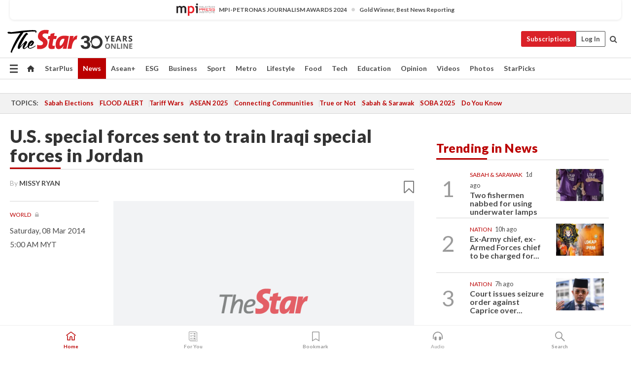

--- FILE ---
content_type: text/html; charset=UTF-8
request_url: https://www.thestar.com.my/News/World/2014/03/08/US-special-forces-sent-to-train-Iraqi-special-forces-in-Jordan/
body_size: 68418
content:
<!--default_base.blade.php-->
<!DOCTYPE html>
<html lang="en">
<head>
    	<title>U.S. special forces sent to train Iraqi special forces in Jordan | The Star</title>
    <link rel="icon" type="image/png" href="https://cdn.thestar.com.my/Themes/img/favicon.ico" />
    

    <!--START: common.blade.php-->
<meta http-equiv="Content-Type" content="text/html;charset=utf-8"/>
<meta name="ROBOTS" content="index,follow,max-image-preview:large"/>
<meta name="viewport" content="width=device-width, initial-scale=1, minimum-scale=1" />
<meta name="at:customer_id" content="">
<meta name="at:subscription_status" content="Inactive">
<!--END: common.blade.php-->
    
                <!--StandardLayout.additionalGlobalHeadHTML-->


<script type="application/ld+json">
{
"@context": "http://schema.org",
"@type": "NewsArticle",
"headline": "U.S. special forces sent to train Iraqi special forces in Jordan",
"articleSection": "News",
"creator": "Missy Ryan",
"thumbnailUrl": "https://cdn.thestar.com.my/Themes/img/tsol-default-image2023.png",
"dateCreated": "2014-03-07T21:00:03.000Z", 
"url": "https://www.thestar.com.my/news/world/2014/03/08/us-special-forces-sent-to-train-iraqi-special-forces-in-jordan",
"keywords":["\/News\/World" ],
"author": {"@type":"Person","name":"Missy Ryan","url":"https:\/\/www.thestar.com.my\/authors?q=Missy+Ryan"},
"image": "https://cdn.thestar.com.my/Themes/img/tsol-default-image2023.png",
"datePublished": "2014-03-07T21:00:03.000Z", 
"dateModified": "2019-07-29T03:31:43.000Z"  
}
</script>
<!--START: article.blade.php test-->

    <!-- Android native install app--> 
    <script>     
        if ('serviceWorker' in navigator) { 
          window.addEventListener('load', function() {
            navigator.serviceWorker.register('/theme_metro/js/sw.js').then(function(registration) {
              // Registration was successful
              console.log('ServiceWorker registration successful with scope: ', registration.scope);
            }, function(err) {
              // registration failed :(
              console.log('ServiceWorker registration failed: ', err);
            });
          });
        }
    </script>
    
    <link rel="manifest" href="/theme_metro/js/manifest.json">
	
	<meta property="fb:app_id" content="121120175250633" />
	<meta property="og:url" content="https://www.thestar.com.my/news/world/2014/03/08/us-special-forces-sent-to-train-iraqi-special-forces-in-jordan" />
	<meta property="og:title" content="U.S. special forces sent to train Iraqi special forces in Jordan" />
	<meta property="og:description" content="WASHINGTON (Reuters) - The United States recently sent a small number of special forces soldiers to Jordan to train with counterparts from Iraq and Jordan, a new step in the Obama administration&#039;s effort to help Baghdad stamp out a resurgent al Qaeda threat, a U.S. defence official said on Friday." />
	<meta property="og:type" content="article" />
	<meta property="og:locale" content="en_GB" />
	<meta property="og:site_name" content="The Star" />
	<meta property="og:image:width" content="600" />
	<meta property="og:image:height" content="315" />
	<meta property="og:image" content="https://cdn.thestar.com.my/Themes/img/newTsol_logo_socmedia.png" />
     
    <div class="stickyy">
    <div id="installContainer" style="display:none" class="installApp">  
        <button id="btnClose" type="button"> &times; </button> 
        <div id="imgBox"> 
            <img src="/theme_metro/images/TSOL640x100.png" alt="The Star" onclick="false">   
        </div>
        <button id="btnAdd" type="button"> View </button>   
    </div> 
    </div>
    <style>       
        
        div.stickyy {     
            background-color: white;  
            position: sticky !important; 
            z-index: 200 !important; 
        }   
        
/*        @media  only screen and (max-width: 767px){  
            a.navbar-brand.brand-mobile {
                padding-top: 3px !important;
                margin-top: 12px !important;
            }
        }    */
            
        #installContainer {    
            background-color: white;   
            position: initial;
            display: inline-block;    
        }    
        
        #imgBox {  
            margin-left: 30px;  
        } 
        
        #btnAdd {  
            border: 1px solid #d6d6d6; 
            padding: 1px 8px;
            text-align: center;
            text-decoration: none;  
            position:absolute; 
            border-radius: 3px; 
            right:10%;
            top:30%;
        } 

        #btnClose {
            position:absolute; 
            background:none;
            border:none;
            margin:0;
            padding:0; 
            left: 3%;
            top: 10%;
            font-size: 32px;
        }
         
    </style>    

    <script>     
        
        if (navigator.userAgent.match(/Android/i)) {  
            
            let deferredPrompt;
            
            window.addEventListener('beforeinstallprompt', (e) => {  
              e.preventDefault(); 
              deferredPrompt = e;   
              //btnAdd.style.display = 'block';  
              document.getElementById("installContainer").classList.remove("installApp");  
              document.getElementById("installContainer").classList.add("showInstall");
              document.getElementById("installContainer").style.display = "inline";   
              jQuery('div.stickyy').attr("style", "top: 0 !important; padding-bottom: 3px !important;");
              jQuery('#navbar-main.affix').attr("style", "top: 55px !important;"); 
              
              var position = jQuery(window).scrollTop(); 
              jQuery(window).scroll(function() {
                  var scroll = jQuery(window).scrollTop();
                  if(jQuery('#installContainer').hasClass('showInstall')){
                        if(scroll > position) {
                             //when scrolling down
                             if(jQuery('#navbar-main').hasClass('affix')){ 
                                 jQuery('div.stickyy').attr("style", "top: 0 !important; padding-bottom: 3px !important;");   
                                 jQuery('#navbar-main.affix').attr("style", "top: 55px !important;"); 
                             }
                         }
                         else {
                             if(jQuery('#navbar-main').hasClass('affix-top')){ 
                                 jQuery('div.stickyy').removeAttr("style", "top: 0 !important;");   
                                 jQuery('#navbar-main').removeAttr("style", "top: 55px !important;"); 
                             }
                         }
                       position = scroll;
                  }
              });
              
            });  
               
            btnAdd.addEventListener('click', (e) => {     
              deferredPrompt.prompt();  
              deferredPrompt.userChoice
                .then((choiceResult) => {
                  if (choiceResult.outcome === 'accepted') {
                    console.log('User accepted the A2HS prompt');
                  } else { 
                    console.log('User dismissed the A2HS prompt');
                  }  
                  deferredPrompt = null;
                });  
                
            }); 
            
            btnClose.addEventListener('click', function(){     
               document.getElementById('installContainer').style.display = 'none';
               document.getElementById("installContainer").classList.remove("showInstall");
               jQuery('#installContainer').addClass('installApp');  
            });    
            
        }
         
    </script>



<meta name="description" content="WASHINGTON (Reuters) - The United States recently sent a small number of special forces soldiers to Jordan to train with counterparts from Iraq and Jordan, a new step in the Obama administration&#039;s effort to help Baghdad stamp out a resurgent al Qaeda threat, a U.S. defence official said on Friday." />
<meta name="keywords" content="NA" />
<meta name="cXenseParse:smg-brandsafety" content=""/>
<meta name="pageType" content="article" />
<meta name="url" content="https://www.thestar.com.my/news/world/2014/03/08/us-special-forces-sent-to-train-iraqi-special-forces-in-jordan" />
<meta name="datePublished" content="2014-03-08 05:00:03" />
<meta name="dateModified" content="2019-07-29 11:31:43" />
<meta name="author" content="Missy Ryan" />
<meta name="inLanguage" content="en" />
<meta name="cxenseRandom" content="mkog5kf7tmujxhbuuatk" />
<meta name="page_type" content="Article"/>
<meta name="content_type" content="Article" />
<meta name="content_id" content="402E9199-E812-4AFE-944A-4B965093C0C3" />
<meta name="content_title" content="U.S. special forces sent to train Iraqi special forces in Jordan" />
<meta name="content_category" content="News/World" />
<meta name="content_category_alt" content="" />
<meta name="content_author" content="Missy Ryan" />
<meta name="content_sp" content="NA" />
<meta name="content_byline" content="Missy Ryan" />
<meta name="content_agency" content="NA" />
<meta name="content_language" content="English" />
<meta name="content_date" content="2014-03-08" />
<meta name="content_tags" content="NA" />
<meta name="content_tier" content="Metered" />
<meta name="content_length" content="Short" />
<meta name="content_exclusive" content="false" />
<meta name="parsely-metadata" content="{&quot;guid&quot;: &quot;{402E9199-E812-4AFE-944A-4B965093C0C3}&quot;, &quot;byline&quot;: &quot;Missy Ryan&quot;, &quot;summary&quot;: &quot;WASHINGTON (Reuters) - The United States recently sent a small number of special forces soldiers to Jordan to train with counterparts from Iraq and Jordan, a new step in the Obama administration&#039;s effort to help Baghdad stamp out a resurgent al Qaeda threat, a U.S. defence official said on Friday.&quot;, &quot;image_url&quot; :&quot;https://cdn.thestar.com.my/Themes/img/tsol-default-image2023.png&quot;,&quot;contain_video&quot;: false,&quot;is_premium&quot;: false,&quot;is_print&quot;: false,&quot;access_type&quot;: &quot;metered&quot; ,&quot;kicker_name&quot;: &quot;World&quot;,&quot;kicker_url&quot;: &quot;/news/world/&quot; } " />
<meta name="thumbnailUrl" content="https://cdn.thestar.com.my/Themes/img/tsol-default-image2023.png" />
<meta property="cXenseParse:author" content="Missy Ryan" />
<meta name="cXenseParse:pageclass" content="article" />
<meta name="cXenseParse:smg-accesstype" content="metered" />
<meta name="cXenseParse:recs:publishtime" content="2014-03-08T05:00:03+0800" />
<meta property="article:modified_time" content="2019-07-29T11:31:43+0800" />
<meta name="cXenseParse:articleid" content="402E9199-E812-4AFE-944A-4B965093C0C3" />
<meta name="cXenseParse:smg-contenttype" content="Article" />
 
<meta name="cXenseParse:kicker_name" content="World" />
<meta name="cXenseParse:kicker_url" content="/news/world/" />
<meta name="cXenseParse:is_print" content="false" />
<meta name="cXenseParse:is_exclusive" content="false" />
<meta property="article:published_time" content="2014-03-08T05:00:03.000Z" />
<meta property="article:modified_time" content="2019-07-29T11:31:43.000Z"/>
<meta property="article:author" content="Missy Ryan" />
<meta property="article:section" content="News" />
<meta name="twitter:card" content="summary_large_image" />
<meta name="twitter:title" content="U.S. special forces sent to train Iraqi special forces in Jordan" />
<meta name="twitter:description" content="WASHINGTON (Reuters) - The United States recently sent a small number of special forces soldiers to Jordan to train with counterparts from Iraq and Jordan, a new step in the Obama administration&#039;s effort to help Baghdad stamp out a resurgent al Qaeda threat, a U.S. defence official said on Friday." />
<meta name="twitter:image" content="https://cdn.thestar.com.my/Themes/img/newTsol_logo_socmedia.png" />
<meta itemprop="identifier" content="496767" />
<meta itemprop="headline" content="U.S. special forces sent to train Iraqi special forces in Jordan" />
<meta itemprop="pageType" content="article" />
<meta itemprop="articleSection" content="News" />
<meta itemprop="datePublished" content="2014-03-08 05:00:03" />
<meta itemprop="dateModified" content="2019-07-29 11:31:43" />
<meta itemprop="image" content="https://cdn.thestar.com.my/Themes/img/tsol-default-image2023.png" />
<meta name="article_section_name" content="News" />
<meta name="content_sentiment" content="NA" />
<meta name="content_sentiment_magnitude" content="NA" />
<meta name="content_classification_main" content="NA" />
<meta name="content_classification_main_alt" content="NA" />
<meta name="content_classification" content="NA" />
<meta name="content_classification_alt" content="NA" />
<meta name="content_keyword_suggestion" content="NA" />
<link href="https://www.thestar.com.my/news/world/2014/03/08/us-special-forces-sent-to-train-iraqi-special-forces-in-jordan" rel="canonical" >


    <input type="hidden" value="zpUCnlfMoMTRuuXU0BZ/3B1i1fRWYPFoa0xiEPiLwRXHx0V1anYHN1CwGMJTWuZCNgmFLMGWMZJxHH9ysR5l6g+UB5mzcup9XIm676YSbyo10pLAXWoawP4nkOb5OLnF" id="hecs">
<!--END: article.blade.php-->            
    <!-- CSRF Token -->
    <meta name="csrf-token" content="3Gb6Fko9XQXIxEsVqdXqs6Bt6QahuVMOk2mjGdHF">
    <!-- Global Header scripts -->    
     
            
    <!-- Start Header Script -->
<!-- Anti-flicker snippet (recommended) 
<style>.async-hide { opacity: 0 !important} </style>
<script>(function(a,s,y,n,c,h,i,d,e){s.className+=' '+y;h.start=1*new Date;
h.end=i=function(){s.className=s.className.replace(RegExp(' ?'+y),'')};
(a[n]=a[n]||[]).hide=h;setTimeout(function(){i();h.end=null},c);h.timeout=c;
})(window,document.documentElement,'async-hide','dataLayer',4000,
{'GTM-PVM4TH':true});</script> -->
<meta name="apple-itunes-app" content="app-id=428184176">
<link rel="stylesheet" type="text/css" href="https://cdn.thestar.com.my/Themes/css/bootstrap.min.css" />
<link rel="stylesheet" type="text/css" href="https://fonts.googleapis.com/css?family=Lato:300,300i,400,400i,700,700i,900,900i&display=swap" />
<link href="https://fonts.googleapis.com/icon?family=Material+Icons+Round" rel="stylesheet">
<link href="https://fonts.googleapis.com/icon?family=Material+Icons" rel="stylesheet">
<link rel="stylesheet" type="text/css" href="https://cdn.thestar.com.my/Themes/css/tsol2019_pw.min.css?v=20251201" />
<link rel="stylesheet" type="text/css" href="https://cdn.thestar.com.my/Themes/css/story2017.min.css?v=20250324" />
<link rel="stylesheet" type="text/css" href="https://cdn.thestar.com.my/Themes/css/info.min.css" />
<link rel="stylesheet" type="text/css" href="https://cdn.thestar.com.my/Themes/css/bookmark.min.css?v=20201123" />
<link rel="stylesheet" type="text/css" href="https://cdn.thestar.com.my/Themes/css/main.css?v=202501014" />
<link rel="stylesheet" type="text/css" href="https://cdn.thestar.com.my/Themes/css/promo.min.css">
<link rel="stylesheet" type="text/css" media="only screen and (max-width:767px)" href="https://cdn.thestar.com.my/Themes/css/responsive.min.css">
<link rel="stylesheet" type="text/css" href="https://cdn.thestar.com.my/Themes/css/stock.search.min.css" />
<link rel="stylesheet" type="text/css" href="https://cdn.thestar.com.my/Themes/css/font-awesome.min.css" />
<link rel="stylesheet" type="text/css" href="https://cdn.thestar.com.my/GlobalBar/css/global-bar.min.css"/>
<link rel="stylesheet" type="text/css" href="https://cdn.thestar.com.my/Components/Audio/audio.min.css">
<link rel="stylesheet" type="text/css" href="https://cdn.thestar.com.my/Themes/css/owl.carousel.min.css"/>
<link rel="stylesheet" type="text/css" href="https://cdn.thestar.com.my/Themes/css/style.min.css?v=202512031"/>
<link rel="stylesheet" type="text/css" href="https://cdn.thestar.com.my/Themes/css/header-menu.min.css?v=20250428"/>
<link rel="stylesheet" type="text/css" href="https://cdn.thestar.com.my/Themes/css/30-year-anniversary.min.css?v=20250626"/>

<!-- hide globalbar for tablet -->
<style>@media screen and (min-width: 768px) and (max-width: 1024px){
#thestar-global-bar { display: none; }
body { padding-top: 0 !important; }
#navbar-main.affix { top: 0 !important; }
}</style>
<style>
.sassize{--breakpoint:desktop}@media all and (max-width:991px){.sassize{--breakpoint:tablet}}@media all and (max-width:767px){.sassize{--breakpoint:mobile}}
img[src$="default.gif"] { display: none;}
img[src^="https://content.thestar.com.my/smg/settag/name=lotame/tags="] {display:none;}
.masthead {
  background: url(https://cdn.thestar.com.my/Widgets/Masthead/2025/Christmas.png) no-repeat -5px -3px transparent;
}
.masthead-2 {
    position: absolute;
    width: 250px;
    left: 41%;
    right: 41%;
    top: 12px;
}
.anniv-special{
	display:none;
}
@media only screen and (max-width: 991px) {	
    /*50 years special*/
    .anniv-special{
	display:block;
	margin:0 auto;
	text-align:center;
    }
   .anniv-special img{
        height: auto;
        width: 200px;
        margin-top: 12px;
        margin-bottom: 12px;
    }
}
</style>
<!--<script type="text/javascript" async src="https://experience-ap.piano.io/xbuilder/experience/load?aid=Gr82HQx5pj"></script>-->
<script src="//ajax.googleapis.com/ajax/libs/jquery/3.6.0/jquery.min.js"></script>
<!-- HTML5 Shim and Respond.js IE8 support of HTML5 elements and media queries -->
<!-- WARNING: Respond.js doesn't work if you view the page via file:// -->
<!--[if lt IE 9]>
<script src="https://oss.maxcdn.com/libs/html5shiv/3.7.0/html5shiv.js"></script>
<script src="https://oss.maxcdn.com/libs/respond.js/1.4.2/respond.min.js"></script>
<![endif]-->
<script src="https://cdnjs.cloudflare.com/ajax/libs/URI.js/1.18.10/URI.min.js"></script>
<script src="https://cdnjs.cloudflare.com/ajax/libs/moment.js/2.18.1/moment.min.js"></script>
<script src="https://cdnjs.cloudflare.com/ajax/libs/postscribe/2.0.8/postscribe.min.js"></script>
<script src="https://cdn.thestar.com.my/Themes/js/js.cookie.min.js"></script>
<script src="https://cdn.thestar.com.my/Themes/js/jquery.dotdotdot.min.js"></script>
<script src="https://cdn.jsdelivr.net/npm/vue@2.5.12/dist/vue.min.js"></script>
<script src="https://cdnjs.cloudflare.com/ajax/libs/axios/0.19.0/axios.min.js"></script>
<script src="https://cdn.thestar.com.my/Themes/js/Main.min.js"></script>
<script src="https://cdn.thestar.com.my/Themes/js/widget_mixin.min.js"></script>
<script>var my_jquery = jQuery;</script>
<script>jQuery = my_jquery;</script>
<script src="https://cdn.thestar.com.my/Themes/js/slick.min.js" ></script>
<script type="text/javascript" src="https://cdn.thestar.com.my/Themes/js/jquery.unveil.min.js" defer></script>
<script>

			
var KICKER_FREE_MARKUP='<span class="labels labels--free" data-toggle="tooltip" title="" data-original-title="This is a Free article"><i class="fa fa-unlock"></i></span>'
var KICKER_PREMIUM_MARKUP='<span class="biz-icon" data-toggle="tooltip" title="" id="sbp-tip" data-original-title="Premium">Premium</span>';
var KICKER_LOCK_MARKUP='<span class="biz-icon" data-toggle="tooltip" title="" id="sbp-tip" data-original-title="To unlock the article, click on the headline and log in with your StarBiz Premium account or select a membership to join." aria-describedby="tooltip489695">StarBiz Premium</span>';
var KICKER_UNLOCK_MARKUP='<span class="biz-icon"><i class="fa fa-unlock"></i></span>';
var KICKER_LOCK_MARKUP_V2='<span class="labels labels--gray" data-toggle="tooltip" title="" data-original-title="This is a locked article"><i class="fa fa-lock"></i></span>';
</script>
<!-- Cx FB user linking script begin -->
<script type="text/javascript">
  
    function checkFBLogin() {
     if (window.FB && typeof FB.getLoginStatus === 'function') {
 
        FB.getLoginStatus(function(response) {
          if (response.status === 'connected') {
            // Read the FaceBook user ID
            var fbUserId = response.authResponse.userID;
            
          } else {
            setTimeout(checkFBLogin, 1000);
          }
        });
 
      } else {
        setTimeout(checkFBLogin, 1000);
      }
    }
    checkFBLogin();
</script>
<!-- Cx FB user linking script end -->
<script src="https://cdn.thestar.com.my/Themes/js/owl.carousel.min.js"></script>
<script src="https://cdn.thestar.com.my/Themes/js/parsely-onload.min.js"></script>
<script src="https://cdn.thestar.com.my/Themes/js/mediatag.min.js"></script>
<script src="https://cdn.thestar.com.my/Themes/js/mediatagv3.js"></script>
<script src="https://cdn.thestar.com.my/Themes/js/mediahelper.min.js?v=2021002"></script>
<link rel="apple-touch-icon" sizes="57x57" href="https://cdn.thestar.com.my/Themes/img/touch-icon-precomposed.png">
<link rel="apple-touch-icon" sizes="114x114" href="https://cdn.thestar.com.my/Themes/img/touch-icon-iphone.png">
<link rel="apple-touch-icon" sizes="120x120" href="https://cdn.thestar.com.my/Themes/img/touch-icon-120x120.png">
<link rel="apple-touch-icon" sizes="152x152" href="https://cdn.thestar.com.my/Themes/img/touch-icon-ipad.png">
<link rel="apple-touch-icon" sizes="167x167" href="https://cdn.thestar.com.my/Themes/img/touch-icon-iphone-retina.png">
<link rel="apple-touch-icon" sizes="180x180" href="https://cdn.thestar.com.my/Themes/img/touch-icon-ipad-retina.png">
<link rel="apple-touch-icon" sizes="192x192" href="https://cdn.thestar.com.my/Themes/img/touch-icon-192x192.png">
<link rel="stylesheet" type="text/css" href="https://cdn.thestar.com.my/Themes/css/widgettop.min.css" />
<script src="https://cdn.thestar.com.my/Themes/js/widgettop.min.js"></script>
<!--<script type="text/javascript" src="//s7.addthis.com/js/300/addthis_widget.js#pubid=ra-5dfaeb0face4ad17"></script>-->

<!-- Start Deco masthead -->
<script type="text/javascript">
jQuery(document).ready(function(){
var checkDeco = new Date();
var decoStart = new Date("December 8, 2025 00:00:00");
var decoEnd = new Date("December 31, 2025 23:59:59");
if (checkDeco.getTime() > decoStart.getTime() && checkDeco.getTime() < decoEnd.getTime()){
//This is for regular festival masthead
$("#page-header > div >div").attr("class", "container masthead");

}
});
</script>
<!-- End Deco masthead -->
<script>var rmad = false;</script>

<!-- Sharethis-->
<script type='text/javascript' src='https://platform-api.sharethis.com/js/sharethis.js#property=6475dc6e8b790100199499d6&product=sop' async='async'></script>
<link rel="stylesheet" type="text/css" href="https://cdn.thestar.com.my/Themes/css/sharethis.min.css" />

<link rel="stylesheet" type="text/css" href="https://cdn.thestar.com.my/Themes/css/mustwatch.css?v=20260120" />

<!-- Clarity 20241121-->
<script type="text/javascript">
    (function(c,l,a,r,i,t,y){
        c[a]=c[a]||function(){(c[a].q=c[a].q||[]).push(arguments)};
        t=l.createElement(r);t.async=1;t.src="https://www.clarity.ms/tag/"+i;
        y=l.getElementsByTagName(r)[0];y.parentNode.insertBefore(t,y);
    })(window, document, "clarity", "script", "o0x36t4cob");
</script>

<!-- End Header Script -->            <!-- theme includes js_extra.blade.php -->
<script type="text/javascript">
var viewid = Math.round(Math.random() * 100000000000);
function sasiajserver(size,position){
var SAS = JSON.parse(jQuery('meta[name=SAS]').attr("content"));
var rdm2 = Math.round(Math.random() * 100000000000);
return "https://content.thestar.com.my/smg/jserver/viewid=" + viewid +
    "/random=" + rdm2 +
    "/network=SMG/site=TSOL" +
    "/area=" + SAS.area + 
    "/pagetype=" + SAS.pagetype + 
    "/platform=" + sascalcsize() + 
    "/size=" + size +
    "/position=" + position;
}
function sascalcsize(){var b=window.getComputedStyle(document.querySelector(".sassize"));var a=b.getPropertyValue("--breakpoint");return a};
</script>
<!-- Admiral --> 
<script>
             if (typeof pageType !== "undefined")
         {
         if(pageType == "article"){
                var daxsubscriber = false;
          }
       }
        
</script>
<!-- End Admiral -->
<script>
// show or hide login button
var rmad = false;
var isLogin = false;

tkValid = 0;
// 3 = active , subscriber, has ads free
if (tkValid > 0) {
    isLogin = true;
} 
if (tkValid == "3") {
    rmad = true;
}

jQuery(document).ready(function() {
if (tkValid > 0) {
    jQuery('.btn_login').hide();
    jQuery('.login_menu').show();
    jQuery('.m-login-menu').show();
    jQuery('.m-login-button').attr("style", "display: none !important"); // Override css
} else {
    jQuery('.btn_login').show();
    jQuery('.login_menu').hide();
    jQuery('.m-login-button').show();
    jQuery('.m-login-menu').hide();
}
});
</script>
<!-- PPID --> 
<script type="text/javascript">  
    // client id value will be = encrypted(userid)
    // else client id = encrypted GA ID
    var client_id = "cd91e4b8cc71fc46c35e4608358cc1df5faf72f4";
    var re = new RegExp("^([0-9a-zA-Z]{32,150})$|^([0-9a-fA-F]{8}-[0-9a-fA-F]{4}-[0-9a-fA-F]{4}-[0-9a-fA-F]{4}-[0-9a-fA-F]{12})$");
    var userID = "UA-167768859-1" ;
	
			client_id = "cd91e4b8cc71fc46c35e4608358cc1df5faf72f4";
	
    console.log('client_id: '+client_id);
</script>
<!-- End PPID -->

<!-- CDP Web Insight script -->
<script type = "text/javascript" >
   var _portalId = "564891087";
   var _propId = "564997745";

   var _ATM_TRACKING_ASSOCIATE_UTM = 0 ;
   var _CDP_GA_ACCOUNT_TRACKING_ID = "UA-828580-1";

   var _cdp365Analytics = {
      default_event: 0,
      first_party_domain: ".thestar.com.my",
      dims: {
         users: {
            origin_source: "The Star Online"
         }
      }
   };
(function() {
    var w = window;
    if (w.web_event) return;
    var a = window.web_event = function() {
        a.queue.push(arguments);
    }
    a.propId = _propId;
    a.track = a;
    a.queue = [];
    var e = document.createElement("script");
    e.type = "text/javascript", e.async = !0, e.src = "//st-a.cdp.asia/insight.js";
    var t = document.getElementsByTagName("script")[0];
    t.parentNode.insertBefore(e, t)
})(); </script>
<!-- End of CDP Web Insight script -->

<!-- Chartbeat --> 
<script async src="//static.chartbeat.com/js/chartbeat_mab.js"></script>
<script>
    var chbpage_type = jQuery('meta[name=page_type]').attr("content");
    var chbcontentauthor = jQuery('meta[name=content_byline]').attr("content");
    var contentcat = jQuery('meta[name=content_category]').attr("content");
    var contentaltcat = jQuery('meta[name=content_category_alt]').attr("content");
    var chbpagecat = jQuery('meta[name=page_category]').attr("content");
	var chburl = jQuery("meta[property='og:url']").attr("content");
    var chbaltcats;
    var chballcats = '';
    var chbuser_status = 'anon';

    if (typeof chbpage_type !== "undefined") {

    if (chbpage_type.toLowerCase() == "article" || chbpage_type.toLowerCase() == "category" || chbpage_type.toLowerCase() == "photo listing" ||  chbpage_type.toLowerCase() == "photo gallery") {

        if (typeof chbcontentauthor !== "undefined") {
            if (chbcontentauthor === 'NA') {
                chbcontentauthor = '';
            }
            //else if (chbcontentauthor.indexOf('By') > -1) {
            //chbcontentauthor = chbcontentauthor.replace('By', '');
            //chbcontentauthor = chbcontentauthor.trim();
            //}
            //else if (chbcontentauthor.indexOf('by') > -1) {
            //chbcontentauthor = chbcontentauthor.replace('by', '');
            //chbcontentauthor = chbcontentauthor.trim();
            //}
        } else {
            chbcontentauthor = '';
        }

        if (typeof chbpagecat !== "undefined") {            
            if (chbpagecat === 'NA') {
                chbpagecat = '';
            }

            if (chbpagecat.toLowerCase() === 'starpicks') {
                chbpagecat = 'StarPicks';
            }

            if (chbpagecat.toLowerCase() === 'starplus') {
                chbpagecat = 'StarPlus';
            }

            if (chbpagecat.toLowerCase() === 'aseanplus') {
                chbpagecat = 'AseanPlus';
            }
			
        } else {
            chbpagecat = '';
        }

        if (typeof contentcat !== "undefined") {
            contentcat = cleanContentCategories(contentcat);
            contentcat = contentcat.split('/').join(','); 
        }else{
            contentcat = '';
        }
        if (typeof contentaltcat !== "undefined") {
            contentaltcat = cleanContentCategories(contentaltcat);
            contentaltcat = contentaltcat.split('/').join(','); 
        }else{
            contentaltcat = '';
        }

        if (chbpage_type.toLowerCase() == "category") {
            chballcats = chbpagecat;
        } else if (chbpage_type.toLowerCase() == "photo listing" || chbpage_type.toLowerCase() == "photo gallery") {
            chballcats = 'Photos';
        } else {
            if (contentaltcat !== '') {
                chballcats = contentcat + ',' + contentaltcat; 
            } else {
                chballcats = contentcat;
            }
            
            var customname = ""; 
            var columnName = ""; 
            if( columnName != '' ){
                if( chballcats.toLowerCase().includes("lifestyle,viewpoints"))
                    chballcats = chballcats.replace(/lifestyle,viewpoints/gi, "Lifestyle,Viewpoints," + columnName);
                else if (chballcats.toLowerCase().includes("opinion,columnists"))
                    chballcats = chballcats.replace(/opinion,columnists/gi, "Opinion,Columnists," + columnName);
                else if (chballcats.toLowerCase().includes("sport,say what"))
                    chballcats = chballcats.replace(/sport,say what/gi, "Sport,Say What," + columnName);
                else if (chballcats.toLowerCase().includes("business,insight"))
                    chballcats = chballcats.replace(/business,insight/gi, "Business,Insight," + columnName);
                else if (chballcats.toLowerCase().includes("food,food for thought"))    
                    chballcats = chballcats.replace(/food,food for thought/gi, "Food,Food For Thought," + columnName);
                else if (chballcats.toLowerCase().includes("metro,views"))    
                    chballcats = chballcats.replace(/metro,views/gi, "Metro,Views," + columnName);
                else if (chballcats.toLowerCase().includes("tech,tech thoughts"))    
                    chballcats = chballcats.replace(/tech,tech thoughts/gi, "Tech,Tech Thoughts," + columnName);
            }
        }
    } else if (chbpage_type.toLowerCase() == "subcategory") {
        var pageCat = jQuery('meta[name=page_category]').attr("content");
		var customname = ""; 

                    chballcats = pageCat.split('/').join(',').replace("And", "&").replace("#", "");
                    chbcontentauthor = '';
			
    } else if (chbpage_type.toLowerCase() == "tag") {
        var pageCat = jQuery('meta[name=page_tag]').attr("content");
        chballcats = pageCat;
        chbcontentauthor = '';
    } else {
        chbcontentauthor = '';
        chballcats = '';
    }
} else {
    chbcontentauthor = '';
    chballcats = '';
}
	 
	if (chbcontentauthor != '')
    {
        chbcontentauthor = chbcontentauthor.replace(/\b and \b/i, ",");
        chbcontentauthor = chbcontentauthor.replace(/[^@\s]*@[^@\s]*\.[^@\s]*/, "");
        chbcontentauthor = chbcontentauthor.replace(/([^\v]+) \bBy\b | *\bBy\b/i, "");
		chbcontentauthor = chbcontentauthor.replace(/\s*,\s*/g, ",");
        chbcontentauthor = chbcontentauthor.trim();
    }

    chballcats = cleanContentCategories(chballcats);
	
     
        if (isLogin==true) {
            chbuser_status = 'lgdin';
        }else{
            chbuser_status = 'anon';
        } 
    
    function cleanContentCategories(content){
        //all page_types
        content = content.replace(/starpicks/gi, 'StarPicks');
        content = content.replace(/starplus/gi, 'StarPlus');
        content = content.replace(/aseanplus/gi, 'AseanPlus');
        content = content.replace(/&#039;/gi, "'");
        //article page_types
        content = content.replace(/lifestyle\/entertainment/gi, 'Lifestyle,Entertainment & Style,Entertainment');
        content = content.replace(/lifestyle\/style/gi,         'Lifestyle,Entertainment & Style,Style');
        content = content.replace(/lifestyle\/people/gi,        'Lifestyle,People & Living,People');
        content = content.replace(/lifestyle\/living/gi,        'Lifestyle,People & Living,Living');
        content = content.replace(/lifestyle\/travel/gi,        'Lifestyle,Travel & Culture,Travel');
        content = content.replace(/lifestyle\/culture/gi,       'Lifestyle,Travel & Culture,Culture');
        content = content.replace(/lifestyle\/health/gi,        'Lifestyle,Health & Family,Health');
        content = content.replace(/lifestyle\/family/gi,        'Lifestyle,Health & Family,Family');
        content = content.replace(/sport\/others/gi, 'Sport/Other Sports');
        //subcategory page_types
        if(!content.includes('Other Sports')){
            content = content.replace(/Other Sport/gi, 'Other Sports');
        }

        var result = content;
        result = removeLastChar(result, ',');
        return result;
    }

    function removeLastChar(str,charStr){
        var lastChar = str[str.length -1];
        if(lastChar == charStr){
            str = str.slice(0, -1);
        }
        return str;
    }
	 
	 (function() {
                /** CONFIGURATION START **/
                var _sf_async_config = window._sf_async_config = (window._sf_async_config || {});
                _sf_async_config.uid = 66903;
                _sf_async_config.domain = 'thestar.com.my';
                _sf_async_config.flickerControl = false;
                /*_sf_async_config.useCanonical = true;
                _sf_async_config.useCanonicalDomain = true;*/
				_sf_async_config.path = chburl;
                _sf_async_config.sections = chballcats;
                _sf_async_config.authors = chbcontentauthor;
				_sf_async_config.articleBlockSelector = 'div.in-sec-story,div.focus-story,div.list-listing';

                var _cbq = window._cbq = (window._cbq || []);
                _cbq.push(['_acct', chbuser_status]);

                /** CONFIGURATION END **/
                function loadChartbeat() {
                    var e = document.createElement('script');
                    var n = document.getElementsByTagName('script')[0];
                    e.type = 'text/javascript';
                    e.async = true;
                    e.src = '//static.chartbeat.com/js/chartbeat.js';
                    n.parentNode.insertBefore(e, n);
                }
                loadChartbeat();
        })();
</script>
<!-- End Chartbeat -->        <!-- resources common css_includes.blade.php -->        
    <!-- theme includes css_includes.blade.php -->            <!-- Widget CSS links -->
        <link type="text/css" rel="stylesheet" href="/theme_metro/widgets/article-details/article-details.css"/>
        <!-- Page Header scripts -->
<link href="https://cdn.thestar.com.my/Themes/css/print_v2.css" rel="stylesheet" type="text/css">
<!--<script async src="https://securepubads.g.doubleclick.net/tag/js/gpt.js"></script>
<script async src='//cdn.thestar.com.my/Themes/js/prebid.js'></script>-->
<script async src="https://platform.twitter.com/widgets.js" charset="utf-8"></script>
<script>
if (!rmad) {
  var sectionName = $('meta[name=article_section_name]').attr("content");
  document.write('<scr');
  document.write('ipt src="https://cdn.thestar.com.my/Themes/js/gpt/' + sectionName + 'Story.js?v=20251016_1">');
  document.write("</scr");
  document.write("ipt>");
}

</script>
<script type="text/javascript" src="https://cdn.thestar.com.my/Themes/js/story.min.js?v=20250922" defer></script>
<script type="text/javascript" src="/theme_metro/js/trendingParsely.js"></script>

<!-- Start of Survicate (www.survicate.com) code -->
<script type="text/javascript">
  //(function (w) {
    //var s = document.createElement('script');
    //s.src = '//survey.survicate.com/workspaces/40636b6a623c41a574580c19efa630b6/web_surveys.js';
    //s.async = true;
    //var e = document.getElementsByTagName('script')[0];
    //e.parentNode.insertBefore(s, e);
  //})(window);
</script>
<!-- End of Survicate code -->
<style>.video-container{margin-top:10px;}</style>
<!--<script async src="https://cdn.thestar.com.my/Themes/js/uraapi.min.js"></script>-->

<!--<script src="https://www.thestar.com.my/theme_metro/js/nexus_daily_checkin.js"></script> -->

    <script>
        window.Laravel = {"csrfToken":"3Gb6Fko9XQXIxEsVqdXqs6Bt6QahuVMOk2mjGdHF"}
        var IMAGE_URL = 'https://apicms.thestar.com.my/';
    </script> 
    
</head>

    <body>
        <div class='sassize'></div>
    <!-- Main THEME Content -->
    <!-- page content -->
        <div class="widgettop" id="widgettop" style="display:none;">        
    <div class="flex-container ">
        <div class="firinfo"></div>
        <div class="close">   
            <img id="closeButton" src="https://cdn.thestar.com.my/Themes/img/close.png">
        </div>
    </div>
</div>    <!-- HEADER OF THEME -->
<div id="award-container" class="container" style="display: none;"></div>
<script>
    // hide award container if on /awards page
    if (window.location.pathname === '/awards' || window.location.pathname === '/awards/') {
        document.getElementById('award-container').style.display = 'none';
    } else {
        fetch('https://cdn.thestar.com.my/Components/AwardHighlight/award-highlight.txt' + "?v=" + Date.now())
        .then(response => response.text())
        .then(html => {
            const awardContainer = document.getElementById('award-container');
            awardContainer.innerHTML = html;
            const scripts = awardContainer.getElementsByTagName('script');
            for (let script of scripts) {
            eval(script.innerHTML);
            }
            // Wait for async script to set image src, then wait for image to load
            const checkImage = () => {
                const img = awardContainer.querySelector('.award-icon');
                if (img && img.src && img.src !== window.location.href) {
                    if (img.complete) {
                        awardContainer.style.display = '';
                    } else {
                        img.onload = () => awardContainer.style.display = '';
                        img.onerror = () => awardContainer.style.display = 'none';
                    }
                } else {
                    setTimeout(checkImage, 50);
                }
            };
            checkImage();
        })
        .catch(error => console.error('Error loading award:', error));
    }
</script>

<!-- header_menu -->
<header id="page-header">
    <div class="branding">
        <div class="container">
            <a class="navbar-brand brand-prime" href="/"
               data-list-type="Header"
               data-content-type="Navigation"
               data-content-title="The Star Online"
               data-content-id="https://www.thestar.com.my">
			    <svg class="icon" width="256" height="50" role="img" aria-label="the star online">
                    <image xlink:href="https://cdn.thestar.com.my/Themes/img/logo-tsol-30yrs.svg" src="https://cdn.thestar.com.my/Themes/img/logo-tsol-30yrs.svg" width="256" height="50" border="0"></image>
                </svg>
                <!--<svg class="icon" width="150" height="50" role="img" aria-label="the star online">
                    <image xlink:href="https://cdn.thestar.com.my/Themes/img/logo-tsol-fullv3.svg" src="https://cdn.thestar.com.my/Themes/img/logo-tsol-logov3.png" width="150" height="50" border="0"></image>
                </svg>-->
            </a>
			<div id="iconDesktop" style="display: none"></div>
            <ul class="nav social-branding right">
<!--                <li>
                    <a href="https://newsstand.thestar.com.my/epaper/" target="_blank" class="epaper"
                       data-list-type="Header"
                       data-content-type="App Download"
                       data-content-title="ePaper"
                       data-content-id="https://newsstand.thestar.com.my/epaper/ ">
                        <i class="icon sprite-icon"></i> The Star ePaper
                    </a>
                </li>-->
                                <li class="dropdown dropdown--subscribe top-bar">
                    <a  class="btn--subscribe"
                        data-list-type="Header"
                        data-content-type="Navigation"
                        data-content-title="Subscription"
                        data-content-id="https://www.thestar.com.my/subscription" href="/subscription">Subscriptions</a>
                </li>
                                                 <li id="btn_login" class="btn-login">
                     <a class="login" href="https://sso.thestar.com.my/?lng=en&amp;channel=1&amp;ru=HNQ8Auw31qgZZU47ZjHUhHKJStkK3H51/pPcFdJ1gQ9cFgPiSalasDvF6DeumuZwiSM7moxPFjCwtSgl0yzJKVcT+xbHbUvpNMrUFWW3YV6uoArX52RbEF/M7CyzIqiSeQxY4BlFmeSC14LkYO908TfNHvfrN8yGALH7P+pu3f/tnsOEQVq8jvKje0ipvlDW3Pm8J3ndyCoZfwkKVZNYpsi74oolQyZ3voGvqVkbMylDx9EYHiN5Qf5IGNVQRi/geNEY/klFKv7PEO1RpjoDzYFQoDiKo80bd7WkPOHpEm0="
                        data-list-type="Header"
                        data-content-type="Outbound Referral"
                        data-content-title="Log In"
                        data-content-id="https://sso.thestar.com.my/?lng=en&amp;channel=1&amp;ru=HNQ8Auw31qgZZU47ZjHUhHKJStkK3H51/pPcFdJ1gQ9cFgPiSalasDvF6DeumuZwiSM7moxPFjCwtSgl0yzJKVcT+xbHbUvpNMrUFWW3YV6uoArX52RbEF/M7CyzIqiSeQxY4BlFmeSC14LkYO908TfNHvfrN8yGALH7P+pu3f/tnsOEQVq8jvKje0ipvlDW3Pm8J3ndyCoZfwkKVZNYpsi74oolQyZ3voGvqVkbMylDx9EYHiN5Qf5IGNVQRi/geNEY/klFKv7PEO1RpjoDzYFQoDiKo80bd7WkPOHpEm0=">
                        Log In
                     </a>
                 </li>
                                 <li id="login_menu" class="dropdown top-bar" style="display:none;">
                        <a id="hllogin" class="log-in-light"><i class="material-icons-round person">person</i></a>
                        <ul class="dropdown-menu log-in 123">
                                                    <li>
                                <a href="https://login.thestar.com.my/accountinfo/profile.aspx" target="_blank"
                                   data-list-type="Profile Management"
                                   data-content-type="Manage Profile"
                                   data-content-title="https://login.thestar.com.my/accountinfo/profile.aspx">Manage Profile
                                </a>
                            </li>
                            <li>
                                <a href="https://login.thestar.com.my/accountinfo/changepassword.aspx" target="_blank"
                                   data-list-type="Profile Management"
                                   data-content-type="Change Password"
                                   data-content-title="https://login.thestar.com.my/accountinfo/changepassword.aspx">Change Password
                                </a>
                            </li>
                            <li>
                                <a href="https://login.thestar.com.my/accountinfo/sessions.aspx" target="_blank"
                                   data-list-type="Profile Management"
                                   data-content-type="Manage Logins"
                                   data-content-title="https://login.thestar.com.my/accountinfo/sessions.aspx">Manage Logins
                                </a>
                            </li>
                            <li style="border-top:1px solid #d6d6d6">
                                <a href="https://login.thestar.com.my/accountinfo/subscriptioninfo.aspx" target="_blank"
                                   data-list-type="Profile Management"
                                   data-content-type="Manage Subscription"
                                   data-content-title="https://login.thestar.com.my/accountinfo/subscriptioninfo.aspx">Manage Subscription
                                </a>
                            </li>
                            <li>
                                <a href="https://login.thestar.com.my/accountinfo/transhistory.aspx" target="_blank"
                                   data-list-type="Profile Management"
                                   data-content-type="Transaction History"
                                   data-content-title="https://login.thestar.com.my/accountinfo/transhistory.aspx">Transaction History
                                </a>
                            </li>
                            <li>
                                <a href="https://login.thestar.com.my/accountinfo/billing.aspx" target="_blank"
                                   data-list-type="Profile Management"
                                   data-content-type="Manage Billing Info"
                                   data-content-title="https://login.thestar.com.my/accountinfo/billing.aspx">Manage Billing Info
                                </a>
                            </li>
                                                                                    <li style="border-top:1px solid #d6d6d6">
                                <a href="https://www.thestar.com.my/foryou/edit"
                                   data-list-type="Profile Management"
                                   data-content-type="Manage For You"
                                   data-content-title="https://www.thestar.com.my/foryou/edit">Manage For You
                                </a>
                            </li>
                            <li style="border-bottom:1px solid #d6d6d6">
                                <a href="https://www.thestar.com.my/saved-articles"
                                   data-list-type="Profile Management"
                                   data-content-type="Manage Bookmarks"
                                   data-content-title="https://www.thestar.com.my/saved-articles">Manage Bookmarks
                                </a>
                            </li>
                                                                                    <li>
                                <a href="https://www.thestar.com.my/subscribe"
                                   data-list-type="Profile Management"
                                   data-content-type="Package & Pricing"
                                   data-content-title="https://www.thestar.com.my/subscribe">Package & Pricing
                                </a>
                            </li>
                                                        <li>
                                <a href="https://www.thestar.com.my/faqs/"
                                   data-list-type="Profile Management"
                                   data-content-type="FAQs"
                                   data-content-title="https://www.thestar.com.my/faqs/">FAQs
                                </a>
                            </li>
                            <li class="log-out">
                                <a href="#" onclick="logout();"
                                   data-list-type="Profile Management"
                                   data-content-type="Log Out"
                                   data-content-title="https://www.thestar.com.my">Log Out
                                </a>
                            </li>
                        </ul>
                    </li>
                     <li class="hidden-xs hidden-sm">
                            <label for="queryly_toggle" style="cursor: pointer;">
							<div class="top-search">
                               <i class="fa fa-search"></i>
							  </div>
                            </label>
                    </li>
            </ul>
        </div>
    </div>
    <nav id="navbar-main" class="navbar navbar-custom" data-spy="affix" data-offset-top="197">
        <div class="container">
            <div class="navbar-header">
                <button type="button" class="navbar-toggle left" data-toggle="collapse" data-target="#tsolmobar" id="btnmobmega">
                <span class="sr-only">Toggle navigation</span>
                <span class="icon-bar"></span>
                <span class="icon-bar"></span>
                <span class="icon-bar"></span>
                <i class="icon-x fa fa-times"></i>
                </button>
                <a class="navbar-brand brand-mobile left" href="/"
                   data-list-type="Header"
                   data-content-type="Navigation"
                   data-content-title="The Star Online"
                   data-content-id="https://www.thestar.com.my">
				   <svg class="icon logo-default" role="img" aria-label="the star online" height="28" width="148">
                        <image width="148" height="28" border="0" xmlns:xlink="http://www.w3.org/1999/xlink" xlink:href="https://cdn.thestar.com.my/Themes/img/logo-tsol-30yrs.svg" src="https://cdn.thestar.com.my/Themes/img/logo-tsol-30yrs.svg"></image>
                    </svg>
                    <svg class="icon logo-small" role="img" aria-label="the star online" height="28" width="84">
                        <image width="84" height="28" border="0" xmlns:xlink="http://www.w3.org/1999/xlink" xlink:href="https://cdn.thestar.com.my/Themes/img/logo-tsol-fullv3.svg" src="https://cdn.thestar.com.my/Themes/img/logo-tsol-logov3.png"></image>
                    </svg>
                    <!--<svg class="icon" role="img" aria-label="the star online" height="28" width="84">
                        <image width="84" height="28" border="0" xmlns:xlink="http://www.w3.org/1999/xlink" xlink:href="https://cdn.thestar.com.my/Themes/img/logo-tsol-fullv3.svg" src="https://cdn.thestar.com.my/Themes/img/logo-tsol-logov3.png"></image>
                    </svg>-->
                </a>
				 <div id="iconMobile" style="display: none"></div>
            </div>
            <div id="tsolnavbar">
                <ul class="nav navbar-nav navbar-left">
                    <li class="show-sd">
                        <button type="button" class="mega-nav-toggle navbar-toggle collapsed hidden-xs" data-toggle="collapse" data-target="#bs-example-navbar-collapse-1" aria-expanded="false">
                            <span class="sr-only">Toggle navigation</span>
                            <span class="icon-bar"></span>
                            <span class="icon-bar"></span>
                            <span class="icon-bar"></span>
                            <i class="icon-x fa fa-times"></i>
                        </button>
                    </li>
                                                            <li >
                                        <a id="navi-home" class="home-light" target="" onclick="ga('send', 'event' , 'TSOL NAVI' , 'Standard' , '/Home/' ); " href="/"
                       data-list-type="Header"
                       data-content-type="Navigation"
                       data-content-title="Home"
                       data-content-id="https://www.thestar.com.my">
                    <i class="icon sprite-icon"></i>
                    </a>
                                        </li>
                                                            <li class=dropdown>
                                        <a id="navi-starplus" class="starplus" target="" onclick="ga('send', 'event' , 'TSOL NAVI' , 'Standard' , '/StarPlus/' ); " href="/starplus"
                       data-list-type="Header"
                       data-content-type="Navigation"
                       data-content-title="StarPlus"
                       data-content-id="https://www.thestar.com.my/starplus">
                    StarPlus
                    </a>
                                        </li>
                                                            <li class=dropdown>
                                        <a id="navi-news" class="news" target="" onclick="ga('send', 'event' , 'TSOL NAVI' , 'Standard' , '/News/' ); " href="/news"
                       data-list-type="Header"
                       data-content-type="Navigation"
                       data-content-title="News"
                       data-content-id="https://www.thestar.com.my/news">
                    News
                    </a>
                                        </li>
                                                            <li class=dropdown>
                                        <a id="navi-asean+" class="asean+" target="" onclick="ga('send', 'event' , 'TSOL NAVI' , 'Standard' , '/AseanPlus/' ); " href="/aseanplus"
                       data-list-type="Header"
                       data-content-type="Navigation"
                       data-content-title="Asean+"
                       data-content-id="https://www.thestar.com.my/aseanplus">
                    Asean+
                    </a>
                                        </li>
                                                            <li class=dropdown>
                                        <a id="navi-esg" class="esg" target="" onclick="ga('send', 'event' , 'TSOL NAVI' , 'Standard' , '/ESG/' ); " href="/esg"
                       data-list-type="Header"
                       data-content-type="Navigation"
                       data-content-title="ESG"
                       data-content-id="https://www.thestar.com.my/esg">
                    ESG
                    </a>
                                        </li>
                                                            <li class=dropdown>
                                        <a id="navi-business" class="business" target="" onclick="ga('send', 'event' , 'TSOL NAVI' , 'Standard' , '/Business/' ); " href="/business"
                       data-list-type="Header"
                       data-content-type="Navigation"
                       data-content-title="Business"
                       data-content-id="https://www.thestar.com.my/business">
                    Business
                    </a>
                                        </li>
                                                            <li class=dropdown>
                                        <a id="navi-sport" class="sport" target="" onclick="ga('send', 'event' , 'TSOL NAVI' , 'Standard' , '/Sport/' ); " href="/sport"
                       data-list-type="Header"
                       data-content-type="Navigation"
                       data-content-title="Sport"
                       data-content-id="https://www.thestar.com.my/sport">
                    Sport
                    </a>
                                        </li>
                                                            <li class=dropdown>
                                        <a id="navi-metro" class="metro" target="" onclick="ga('send', 'event' , 'TSOL NAVI' , 'Standard' , '/Metro/' ); " href="/metro"
                       data-list-type="Header"
                       data-content-type="Navigation"
                       data-content-title="Metro"
                       data-content-id="https://www.thestar.com.my/metro">
                    Metro
                    </a>
                                        </li>
                                                            <li class=dropdown>
                                        <a id="navi-lifestyle" class="lifestyle" target="" onclick="ga('send', 'event' , 'TSOL NAVI' , 'Standard' , '/Lifestyle/' ); " href="/lifestyle"
                       data-list-type="Header"
                       data-content-type="Navigation"
                       data-content-title="Lifestyle"
                       data-content-id="https://www.thestar.com.my/lifestyle">
                    Lifestyle
                    </a>
                                        </li>
                                                            <li class=dropdown>
                                        <a id="navi-food" class="food" target="" onclick="ga('send', 'event' , 'TSOL NAVI' , 'Standard' , '/Food/' ); " href="/food"
                       data-list-type="Header"
                       data-content-type="Navigation"
                       data-content-title="Food"
                       data-content-id="https://www.thestar.com.my/food">
                    Food
                    </a>
                                        </li>
                                                            <li class=dropdown>
                                        <a id="navi-tech" class="tech" target="" onclick="ga('send', 'event' , 'TSOL NAVI' , 'Standard' , '/Tech/' ); " href="/tech"
                       data-list-type="Header"
                       data-content-type="Navigation"
                       data-content-title="Tech"
                       data-content-id="https://www.thestar.com.my/tech">
                    Tech
                    </a>
                                        </li>
                                                            <li class=dropdown>
                                        <a id="navi-education" class="education" target="" onclick="ga('send', 'event' , 'TSOL NAVI' , 'Standard' , '/Education/' ); " href="/education"
                       data-list-type="Header"
                       data-content-type="Navigation"
                       data-content-title="Education"
                       data-content-id="https://www.thestar.com.my/education">
                    Education
                    </a>
                                        </li>
                                                            <li class=dropdown>
                                        <a id="navi-opinion" class="opinion" target="" onclick="ga('send', 'event' , 'TSOL NAVI' , 'Standard' , '/Opinion/' ); " href="/opinion"
                       data-list-type="Header"
                       data-content-type="Navigation"
                       data-content-title="Opinion"
                       data-content-id="https://www.thestar.com.my/opinion">
                    Opinion
                    </a>
                                        </li>
                                                            <li class=dropdown>
                                        <a id="navi-videos" class="videos" target="_blank" onclick="ga('send', 'event' , 'TSOL NAVI' , 'Standard' , 'https://www.thestartv.com/c/news' ); " href="https://www.thestartv.com/c/news" style=""
                       data-list-type="Header"
                       data-content-type="Outbound Referral"
                       data-content-title="Videos"
                       data-content-id="https://www.thestartv.com/c/news">
                    Videos
                    </a>
                                        </li>
                                                            <li class=dropdown>
                                        <a id="navi-photos" class="photos" target="" onclick="ga('send', 'event' , 'TSOL NAVI' , 'Standard' , '/Photos/' ); " href="/photos"
                       data-list-type="Header"
                       data-content-type="Navigation"
                       data-content-title="Photos"
                       data-content-id="https://www.thestar.com.my/photos">
                    Photos
                    </a>
                                        </li>
                                                            <li class=dropdown>
                                        <a id="navi-starpicks" class="starpicks" target="" onclick="ga('send', 'event' , 'TSOL NAVI' , 'Standard' , '/StarPicks/' ); " href="/starpicks"
                       data-list-type="Header"
                       data-content-type="Navigation"
                       data-content-title="StarPicks"
                       data-content-id="https://www.thestar.com.my/starpicks">
                    StarPicks
                    </a>
                                        </li>
                                    </ul>
            </div>
            <ul class="nav navbar-nav navbar-right">
                                 <li class="hidden-lg dropdown dropdown--subscribe">
                    <a class="btn--subscribe" role="button" data-list-type="Header"
 data-content-type="Navigation"
data-content-title="Subscription"
data-content-id="https://www.thestar.com.my/subscription" href="/subscription">Subscriptions</a>
                </li>
                                <li id="btn_login" class="m-login-button hidden-md hidden-lg" style="display: none;">
                                        <a class="login bttn bttn--log" href="https://sso.thestar.com.my/?lng=en&amp;channel=1&amp;ru=HNQ8Auw31qgZZU47ZjHUhHKJStkK3H51/pPcFdJ1gQ9cFgPiSalasDvF6DeumuZwiSM7moxPFjCwtSgl0yzJKVcT+xbHbUvpNMrUFWW3YV6uoArX52RbEF/M7CyzIqiSeQxY4BlFmeSC14LkYO908TfNHvfrN8yGALH7P+pu3f/tnsOEQVq8jvKje0ipvlDW3Pm8J3ndyCoZfwkKVZNYpsi74oolQyZ3voGvqVkbMylDx9EYHiN5Qf5IGNVQRi/geNEY/klFKv7PEO1RpjoDzYFQoDiKo80bd7WkPOHpEm0="
                       data-list-type="Header"
                       data-content-type="Outbound Referral"
                       data-content-title="Log In"
                       data-content-id="https://sso.thestar.com.my/?lng=en&amp;channel=1&amp;ru=HNQ8Auw31qgZZU47ZjHUhHKJStkK3H51/pPcFdJ1gQ9cFgPiSalasDvF6DeumuZwiSM7moxPFjCwtSgl0yzJKVcT+xbHbUvpNMrUFWW3YV6uoArX52RbEF/M7CyzIqiSeQxY4BlFmeSC14LkYO908TfNHvfrN8yGALH7P+pu3f/tnsOEQVq8jvKje0ipvlDW3Pm8J3ndyCoZfwkKVZNYpsi74oolQyZ3voGvqVkbMylDx9EYHiN5Qf5IGNVQRi/geNEY/klFKv7PEO1RpjoDzYFQoDiKo80bd7WkPOHpEm0=">Log In
                    </a>
                                    </li>
                <li id="login_menu" class="m-login-menu hidden-md hidden-lg" style="display:none;">
                    <a id="hllogin" class="log-in" onclick="toggleDrop()"><i class="material-icons-round person">person</i></a>
                    <ul class="dropdown-menu log-in" id="loginDrop" style="display: none;">
                                                <li>
                            <a href="https://login.thestar.com.my/accountinfo/profile.aspx" target="_blank"
                               data-list-type="Profile Management"
                               data-content-type="Manage Profile"
                               data-content-title="https://login.thestar.com.my/accountinfo/profile.aspx">Manage Profile
                            </a>
                        </li>
                        <li>
                            <a href="https://login.thestar.com.my/accountinfo/changepassword.aspx" target="_blank"
                               data-list-type="Profile Management"
                               data-content-type="Change Password"
                               data-content-title="https://login.thestar.com.my/accountinfo/changepassword.aspx">Change Password
                            </a>
                        </li>
                        <li>
                            <a href="https://login.thestar.com.my/accountinfo/sessions.aspx" target="_blank"
                               data-list-type="Profile Management"
                               data-content-type="Manage Logins"
                               data-content-title="https://login.thestar.com.my/accountinfo/sessions.aspx">Manage Logins
                            </a>
                        </li>
                        <li style="border-top:1px solid #d6d6d6">
                            <a href="https://login.thestar.com.my/accountinfo/subscriptioninfo.aspx" target="_blank"
                               data-list-type="Profile Management"
                               data-content-type="Manage Subscription"
                               data-content-title="https://login.thestar.com.my/accountinfo/subscriptioninfo.aspx">Manage Subscription
                            </a>
                        </li>
                        <li>
                            <a href="https://login.thestar.com.my/accountinfo/transhistory.aspx" target="_blank"
                               data-list-type="Profile Management"
                               data-content-type="Transaction History"
                               data-content-title="https://login.thestar.com.my/accountinfo/transhistory.aspx">Transaction History
                            </a>
                        </li>
                        <li>
                            <a href="https://login.thestar.com.my/accountinfo/billing.aspx" target="_blank"
                               data-list-type="Profile Management"
                               data-content-type="Manage Billing Info"
                               data-content-title="https://login.thestar.com.my/accountinfo/billing.aspx">Manage Billing Info
                            </a>
                        </li>
                                                                        <li style="border-top:1px solid #d6d6d6">
                            <a href="https://www.thestar.com.my/foryou/edit"
                               data-list-type="Profile Management"
                               data-content-type="Manage For You"
                               data-content-title="https://www.thestar.com.my/foryou/edit">Manage For You
                            </a>
                        </li>
                        <li style="border-bottom:1px solid #d6d6d6">
                            <a href="https://www.thestar.com.my/saved-articles"
                               data-list-type="Profile Management"
                               data-content-type="Manage Bookmarks"
                               data-content-title="https://www.thestar.com.my/saved-articles">Manage Bookmarks
                            </a>
                        </li>
                                                                        <li>
                            <a href="https://www.thestar.com.my/subscribe"
                               data-list-type="Profile Management"
                               data-content-type="Package & Pricing"
                               data-content-title="https://www.thestar.com.my/subscribe">Package & Pricing
                            </a>
                        </li>
                                                <li>
                            <a href="https://www.thestar.com.my/faqs/"
                               data-list-type="Profile Management"
                               data-content-type="FAQs"
                               data-content-title="https://www.thestar.com.my/faqs/">FAQs
                            </a>
                        </li>
                        <li class="log-out">
                            <a href="#" onclick="logout();"
                               data-list-type="Profile Management"
                               data-content-type="Log Out"
                               data-content-title="https://www.thestar.com.my">Log Out
                            </a>
                        </li>
                    </ul>
                </li>
                <li class="hidden-xs hidden-sm" id="navisearch" style="display:none;">
                    
                        <label for="queryly_toggle" style="cursor: pointer;">
						<div class="login-search">
                            <i class="fa fa-search"></i>
						</div>
                        </label>
                </li>
            </ul>
        </div>


		<nav class="header__nav-mega nav nav--mega" style="display:none;">
             <form role="search" method="post" id="searchform2" class="form form--search border-b show--tablet-f">
                                <div class="input-group">
                                    <input type="text" id="qTextBox2" class="form-control" placeholder="What are you looking for?" onkeypress="searchKeyPress(event, 'btnSearch2' ); ">
                                    <div id="qStockCodeHolder">
                                        <input type="hidden" id="qStockCodeVal2" value="">
                                    </div>
                                    <div class="input-group-btn2">
                                        <input class="btn btn-default" style="font-weight: bold; border-radius: 0px;line-height: 21px;font-size:14px;" type="button" id="btnSearch2" value="Search" onclick="jQuery('#qTextBox2').addClass('loadinggif'); post('/search/', { query: document.getElementById('qTextBox2').value}, 'get');ga('send', 'event', 'TSOL NAVI', 'Extra-Panel', 'Search Button'); ">
                                    </div>
                         </div>
             </form>

                <ul class="nav__content">

                     
                                        

                            
                            	<li>
                                <a href="/" class="nav__title" target="_self"
                                   data-list-type="Header Mega Menu"
                                   data-content-type="Navigation"
                                   data-content-title="Home"
                                   data-content-id="https://www.thestar.com.my">Home
                                </a>
                                                                                    </li>
                                        

                                                                                    <li>
                            <a class="nav__title" target=""  href="/starplus"
                               data-list-type="Header Mega Menu"
                               data-content-type="Navigation"
                               data-content-title="StarPlus"
                               data-content-id="https://www.thestar.com.my/starplus">
                                StarPlus
                            </a>
                                                                                                                </li>
                                        

                                                                                    <li>
                            <a class="nav__title" target=""  href="/news"
                               data-list-type="Header Mega Menu"
                               data-content-type="Navigation"
                               data-content-title="News"
                               data-content-id="https://www.thestar.com.my/news">
                                News
                            </a>
                                                                                                                <ul class="nav__lists">
                                                                <li>
                                                                        <a href="/news/latest" target=""
                                       data-list-type="Header Mega Menu"
                                       data-content-type="Navigation"
                                       data-content-title="Latest"
                                       data-content-id="https://www.thestar.com.my/news/latest">Latest
                                    </a>
                                                                    </li>
                                                                <li>
                                                                        <a href="/news/nation" target=""
                                       data-list-type="Header Mega Menu"
                                       data-content-type="Navigation"
                                       data-content-title="Nation"
                                       data-content-id="https://www.thestar.com.my/news/nation">Nation
                                    </a>
                                                                    </li>
                                                                <li>
                                                                        <a href="/news/world" target=""
                                       data-list-type="Header Mega Menu"
                                       data-content-type="Navigation"
                                       data-content-title="World"
                                       data-content-id="https://www.thestar.com.my/news/world">World
                                    </a>
                                                                    </li>
                                                                <li>
                                                                        <a href="/news/environment" target=""
                                       data-list-type="Header Mega Menu"
                                       data-content-type="Navigation"
                                       data-content-title="Environment"
                                       data-content-id="https://www.thestar.com.my/news/environment">Environment
                                    </a>
                                                                    </li>
                                                                <li>
                                                                        <a href="/news/in-other-media" target=""
                                       data-list-type="Header Mega Menu"
                                       data-content-type="Navigation"
                                       data-content-title="In Other Media"
                                       data-content-id="https://www.thestar.com.my/news/in-other-media">In Other Media
                                    </a>
                                                                    </li>
                                                                <li>
                                                                        <a href="/news/true-or-not" target=""
                                       data-list-type="Header Mega Menu"
                                       data-content-type="Navigation"
                                       data-content-title="True or Not"
                                       data-content-id="https://www.thestar.com.my/news/true-or-not">True or Not
                                    </a>
                                                                    </li>
                                                                <li>
                                                                        <a href="/news/focus" target=""
                                       data-list-type="Header Mega Menu"
                                       data-content-type="Navigation"
                                       data-content-title="Focus"
                                       data-content-id="https://www.thestar.com.my/news/focus">Focus
                                    </a>
                                                                    </li>
                                                            </ul>
                                                        </li>
                                        

                                                                                    <li>
                            <a class="nav__title" target=""  href="/aseanplus"
                               data-list-type="Header Mega Menu"
                               data-content-type="Navigation"
                               data-content-title="Asean+"
                               data-content-id="https://www.thestar.com.my/aseanplus">
                                Asean+
                            </a>
                                                                                                                </li>
                                        

                                                                                    <li>
                            <a class="nav__title" target=""  href="/esg"
                               data-list-type="Header Mega Menu"
                               data-content-type="Navigation"
                               data-content-title="ESG"
                               data-content-id="https://www.thestar.com.my/esg">
                                ESG
                            </a>
                                                                                                                </li>
                                        

                                                                                    <li>
                            <a class="nav__title" target=""  href="/business"
                               data-list-type="Header Mega Menu"
                               data-content-type="Navigation"
                               data-content-title="Business"
                               data-content-id="https://www.thestar.com.my/business">
                                Business
                            </a>
                                                                                                                <ul class="nav__lists">
                                                                <li>
                                                                        <a href="/business" target=""
                                       data-list-type="Header Mega Menu"
                                       data-content-type="Navigation"
                                       data-content-title="News"
                                       data-content-id="https://www.thestar.com.my/business">News
                                    </a>
                                  </li>
                                                                    </li>
                                                                <li>
                                                                        <a href="/business/insight" target=""
                                       data-list-type="Header Mega Menu"
                                       data-content-type="Navigation"
                                       data-content-title="Insight"
                                       data-content-id="https://www.thestar.com.my/business/insight">Insight
                                    </a>
                                                                    </li>
                                                                <li>
                                                                        <a href="/business/unit-trust" target=""
                                       data-list-type="Header Mega Menu"
                                       data-content-type="Navigation"
                                       data-content-title="Unit Trust"
                                       data-content-id="https://www.thestar.com.my/business/unit-trust">Unit Trust
                                    </a>
                                                                    </li>
                                                                <li>
                                                                        <a href="/business/exchange-rates" target=""
                                       data-list-type="Header Mega Menu"
                                       data-content-type="Navigation"
                                       data-content-title="Exchange Rates"
                                       data-content-id="https://www.thestar.com.my/business/exchange-rates">Exchange Rates
                                    </a>
                                                                    </li>
                                                                <li>
                                                                        <a href="http://biz.thestar.com.my/portfolio/" target="_blank"
                                       data-list-type="Header Mega Menu"
                                       data-content-type="Outbound Referral"
                                       data-content-title="My Portfolio"
                                       data-content-id="http://biz.thestar.com.my/portfolio/">My Portfolio
                                    </a>
                                                                    </li>
                                                            </ul>
                                                        </li>
                                        

                                                                                    	<li>
                            <a class="nav__title" href="/business/marketwatch" target=""
                               data-list-type="Header Mega Menu"
                               data-content-type="Navigation"
                               data-content-title="Market Watch"
                               data-content-id="https://www.thestar.com.my/business/marketwatch">
                                Market Watch
                            </a>
                                                                                                                <ul class="nav__lists">
                                                                <li>
                                                                        <a href="/business/marketwatch" target=""
                                       data-list-type="Header Mega Menu"
                                       data-content-type="Navigation"
                                       data-content-title="Bursa Overview"
                                       data-content-id="https://www.thestar.com.my/business/marketwatch">Bursa Overview
                                    </a>
                                                                    </li>
                                                                <li>
                                                                        <a href="/business/martketwatch/Stock-List" target=""
                                       data-list-type="Header Mega Menu"
                                       data-content-type="Navigation"
                                       data-content-title="Market Movers"
                                       data-content-id="https://www.thestar.com.my/business/martketwatch/stock-list">Market Movers
                                    </a>
                                                                    </li>
                                                                <li>
                                                                        <a href="/business/martketwatch/Financial-Results" target=""
                                       data-list-type="Header Mega Menu"
                                       data-content-type="Navigation"
                                       data-content-title="Financial Results"
                                       data-content-id="https://www.thestar.com.my/business/martketwatch/financial-results">Financial Results
                                    </a>
                                                                    </li>
                                                                <li>
                                                                        <a href="/business/martketwatch/Dividends" target=""
                                       data-list-type="Header Mega Menu"
                                       data-content-type="Navigation"
                                       data-content-title="Dividends"
                                       data-content-id="https://www.thestar.com.my/business/martketwatch/dividends">Dividends
                                    </a>
                                                                    </li>
                                                                <li>
                                                                        <a href="/business/martketwatch/Bonus" target=""
                                       data-list-type="Header Mega Menu"
                                       data-content-type="Navigation"
                                       data-content-title="Bonus"
                                       data-content-id="https://www.thestar.com.my/business/martketwatch/bonus">Bonus
                                    </a>
                                                                    </li>
                                                                <li>
                                                                        <a href="/business/martketwatch/IPO" target=""
                                       data-list-type="Header Mega Menu"
                                       data-content-type="Navigation"
                                       data-content-title="IPO"
                                       data-content-id="https://www.thestar.com.my/business/martketwatch/ipo">IPO
                                    </a>
                                                                    </li>
                                                            </ul>
                                                        </li>
                                        

                                                                                    <li>
                            <a class="nav__title" target=""  href="/sport"
                               data-list-type="Header Mega Menu"
                               data-content-type="Navigation"
                               data-content-title="Sport"
                               data-content-id="https://www.thestar.com.my/sport">
                                Sport
                            </a>
                                                                                                                <ul class="nav__lists">
                                                                <li>
                                                                        <a href="/sport/football" target=""
                                       data-list-type="Header Mega Menu"
                                       data-content-type="Navigation"
                                       data-content-title="Football"
                                       data-content-id="https://www.thestar.com.my/sport/football">Football
                                    </a>
                                                                    </li>
                                                                <li>
                                                                        <a href="/sport/golf" target=""
                                       data-list-type="Header Mega Menu"
                                       data-content-type="Navigation"
                                       data-content-title="Golf"
                                       data-content-id="https://www.thestar.com.my/sport/golf">Golf
                                    </a>
                                                                    </li>
                                                                <li>
                                                                        <a href="/sport/badminton" target=""
                                       data-list-type="Header Mega Menu"
                                       data-content-type="Navigation"
                                       data-content-title="Badminton"
                                       data-content-id="https://www.thestar.com.my/sport/badminton">Badminton
                                    </a>
                                                                    </li>
                                                                <li>
                                                                        <a href="/sport/tennis" target=""
                                       data-list-type="Header Mega Menu"
                                       data-content-type="Navigation"
                                       data-content-title="Tennis"
                                       data-content-id="https://www.thestar.com.my/sport/tennis">Tennis
                                    </a>
                                                                    </li>
                                                                <li>
                                                                        <a href="/sport/motorsport" target=""
                                       data-list-type="Header Mega Menu"
                                       data-content-type="Navigation"
                                       data-content-title="Motorsport"
                                       data-content-id="https://www.thestar.com.my/sport/motorsport">Motorsport
                                    </a>
                                                                    </li>
                                                                <li>
                                                                        <a href="/sport/athletics" target=""
                                       data-list-type="Header Mega Menu"
                                       data-content-type="Navigation"
                                       data-content-title="Athletics"
                                       data-content-id="https://www.thestar.com.my/sport/athletics">Athletics
                                    </a>
                                                                    </li>
                                                                <li>
                                                                        <a href="/sport/hockey" target=""
                                       data-list-type="Header Mega Menu"
                                       data-content-type="Navigation"
                                       data-content-title="Hockey"
                                       data-content-id="https://www.thestar.com.my/sport/hockey">Hockey
                                    </a>
                                                                    </li>
                                                                <li>
                                                                        <a href="/sport/other-sport" target=""
                                       data-list-type="Header Mega Menu"
                                       data-content-type="Navigation"
                                       data-content-title="Other Sports"
                                       data-content-id="https://www.thestar.com.my/sport/other-sport">Other Sports
                                    </a>
                                                                    </li>
                                                                <li>
                                                                        <a href="/sport/say-what" target=""
                                       data-list-type="Header Mega Menu"
                                       data-content-type="Navigation"
                                       data-content-title="Say What"
                                       data-content-id="https://www.thestar.com.my/sport/say-what">Say What
                                    </a>
                                                                    </li>
                                                            </ul>
                                                        </li>
                                        

                                                                                    <li>
                            <a class="nav__title" target=""  href="/metro"
                               data-list-type="Header Mega Menu"
                               data-content-type="Navigation"
                               data-content-title="Metro"
                               data-content-id="https://www.thestar.com.my/metro">
                                Metro
                            </a>
                                                                                                                <ul class="nav__lists">
                                                                <li>
                                                                        <a href="/metro/metro-news" target=""
                                       data-list-type="Header Mega Menu"
                                       data-content-type="Navigation"
                                       data-content-title="Metro News"
                                       data-content-id="https://www.thestar.com.my/metro/metro-news">Metro News
                                    </a>
                                                                    </li>
                                                                <li>
                                                                        <a href="/metro/community-sports" target=""
                                       data-list-type="Header Mega Menu"
                                       data-content-type="Navigation"
                                       data-content-title="Community Sports"
                                       data-content-id="https://www.thestar.com.my/metro/community-sports">Community Sports
                                    </a>
                                                                    </li>
                                                                <li>
                                                                        <a href="/metro/views" target=""
                                       data-list-type="Header Mega Menu"
                                       data-content-type="Navigation"
                                       data-content-title="Views"
                                       data-content-id="https://www.thestar.com.my/metro/views">Views
                                    </a>
                                                                    </li>
                                                            </ul>
                                                        </li>
                                        

                                                                                    <li>
                            <a class="nav__title" target=""  href="/lifestyle"
                               data-list-type="Header Mega Menu"
                               data-content-type="Navigation"
                               data-content-title="Lifestyle"
                               data-content-id="https://www.thestar.com.my/lifestyle">
                                Lifestyle
                            </a>
                                                                                                                <ul class="nav__lists">
                                                                <li>
                                                                        <a href="/lifestyle/entertainment-and-style" target=""
                                       data-list-type="Header Mega Menu"
                                       data-content-type="Navigation"
                                       data-content-title="Entertainment &amp;amp; Style"
                                       data-content-id="https://www.thestar.com.my/lifestyle/entertainment-and-style">Entertainment &amp; Style
                                    </a>
                                                                    </li>
                                                                <li>
                                                                        <a href="/lifestyle/people-and-living" target=""
                                       data-list-type="Header Mega Menu"
                                       data-content-type="Navigation"
                                       data-content-title="People &amp;amp; Living"
                                       data-content-id="https://www.thestar.com.my/lifestyle/people-and-living">People &amp; Living
                                    </a>
                                                                    </li>
                                                                <li>
                                                                        <a href="/lifestyle/health-and-family" target=""
                                       data-list-type="Header Mega Menu"
                                       data-content-type="Navigation"
                                       data-content-title="Health &amp;amp; Family"
                                       data-content-id="https://www.thestar.com.my/lifestyle/health-and-family">Health &amp; Family
                                    </a>
                                                                    </li>
                                                                <li>
                                                                        <a href="/lifestyle/travel-and-culture" target=""
                                       data-list-type="Header Mega Menu"
                                       data-content-type="Navigation"
                                       data-content-title="Travel &amp;amp; Culture"
                                       data-content-id="https://www.thestar.com.my/lifestyle/travel-and-culture">Travel &amp; Culture
                                    </a>
                                                                    </li>
                                                                <li>
                                                                        <a href="/lifestyle/viewpoints" target=""
                                       data-list-type="Header Mega Menu"
                                       data-content-type="Navigation"
                                       data-content-title="Viewpoints"
                                       data-content-id="https://www.thestar.com.my/lifestyle/viewpoints">Viewpoints
                                    </a>
                                                                    </li>
                                                            </ul>
                                                        </li>
                                        

                                                                                    <li>
                            <a class="nav__title" target=""  href="/food"
                               data-list-type="Header Mega Menu"
                               data-content-type="Navigation"
                               data-content-title="Food"
                               data-content-id="https://www.thestar.com.my/food">
                                Food
                            </a>
                                                                                                                <ul class="nav__lists">
                                                                <li>
                                                                        <a href="/food/food-news" target=""
                                       data-list-type="Header Mega Menu"
                                       data-content-type="Navigation"
                                       data-content-title="Food News"
                                       data-content-id="https://www.thestar.com.my/food/food-news">Food News
                                    </a>
                                                                    </li>
                                                                <li>
                                                                        <a href="/food/eating-out" target=""
                                       data-list-type="Header Mega Menu"
                                       data-content-type="Navigation"
                                       data-content-title="Eating Out"
                                       data-content-id="https://www.thestar.com.my/food/eating-out">Eating Out
                                    </a>
                                                                    </li>
                                                                <li>
                                                                        <a href="/food/food-for-thought" target=""
                                       data-list-type="Header Mega Menu"
                                       data-content-type="Navigation"
                                       data-content-title="Food for Thought"
                                       data-content-id="https://www.thestar.com.my/food/food-for-thought">Food for Thought
                                    </a>
                                                                    </li>
                                                                <li>
                                                                        <a href="https://www.kuali.com/" target="_blank"
                                       data-list-type="Header Mega Menu"
                                       data-content-type="Outbound Referral"
                                       data-content-title="Kuali"
                                       data-content-id="https://www.kuali.com/">Kuali
                                    </a>
                                                                    </li>
                                                            </ul>
                                                        </li>
                                        

                                                                                    <li>
                            <a class="nav__title" target=""  href="/tech"
                               data-list-type="Header Mega Menu"
                               data-content-type="Navigation"
                               data-content-title="Tech"
                               data-content-id="https://www.thestar.com.my/tech">
                                Tech
                            </a>
                                                                                                                <ul class="nav__lists">
                                                                <li>
                                                                        <a href="/tech/tech-thoughts" target=""
                                       data-list-type="Header Mega Menu"
                                       data-content-type="Navigation"
                                       data-content-title="Tech Thoughts"
                                       data-content-id="https://www.thestar.com.my/tech/tech-thoughts">Tech Thoughts
                                    </a>
                                                                    </li>
                                                            </ul>
                                                        </li>
                                        

                                                                                    <li>
                            <a class="nav__title" target=""  href="/education"
                               data-list-type="Header Mega Menu"
                               data-content-type="Navigation"
                               data-content-title="Education"
                               data-content-id="https://www.thestar.com.my/education">
                                Education
                            </a>
                                                                                                                <ul class="nav__lists">
                                                                <li>
                                                                        <a href="/education/news" target=""
                                       data-list-type="Header Mega Menu"
                                       data-content-type="Navigation"
                                       data-content-title="News"
                                       data-content-id="https://www.thestar.com.my/education/news">News
                                    </a>
                                                                    </li>
                                                            </ul>
                                                        </li>
                                        

                                                                                    <li>
                            <a class="nav__title" target=""  href="/opinion"
                               data-list-type="Header Mega Menu"
                               data-content-type="Navigation"
                               data-content-title="Opinion"
                               data-content-id="https://www.thestar.com.my/opinion">
                                Opinion
                            </a>
                                                                                                                <ul class="nav__lists">
                                                                <li>
                                                                        <a href="/opinion/columnists" target=""
                                       data-list-type="Header Mega Menu"
                                       data-content-type="Navigation"
                                       data-content-title="Columnists"
                                       data-content-id="https://www.thestar.com.my/opinion/columnists">Columnists
                                    </a>
                                                                    </li>
                                                                <li>
                                                                        <a href="/opinion/letters" target=""
                                       data-list-type="Header Mega Menu"
                                       data-content-type="Navigation"
                                       data-content-title="Letters"
                                       data-content-id="https://www.thestar.com.my/opinion/letters">Letters
                                    </a>
                                                                    </li>
                                                            </ul>
                                                        </li>
                                        

                                                                                    	<li>
                            <a class="nav__title" target="_blank"
                               href="https://www.thestartv.com/c/news"
                               data-list-type="Header Mega Menu"
                               data-content-type="Outbound Referral"
                               data-content-title="Videos"
                               data-content-id="https://www.thestartv.com/c/news">
                                Videos
                            </a>
                                                                                                                </li>
                                        

                                                                                    <li>
                            <a class="nav__title" target=""  href="/photos"
                               data-list-type="Header Mega Menu"
                               data-content-type="Navigation"
                               data-content-title="Photos"
                               data-content-id="https://www.thestar.com.my/photos">
                                Photos
                            </a>
                                                                                                                </li>
                                        

                                                                                    <li>
                            <a class="nav__title" target=""  href="/starpicks"
                               data-list-type="Header Mega Menu"
                               data-content-type="Navigation"
                               data-content-title="StarPicks"
                               data-content-id="https://www.thestar.com.my/starpicks">
                                StarPicks
                            </a>
                                                                                                                </li>
                                        

                                                                                    	<li>
                            <a id="mega_more" class="nav__title" target=""  href="#"
                               data-list-type="Header Mega Menu"
                               data-content-type="Navigation"
                               data-content-title="More"
                               data-content-id="https://www.thestar.com.my">
                                More
                            </a>
                                                                                                                <ul class="nav__lists">
                                                                <li>
                                                                        <a href="https://starsearch.thestar.com.my/" target="_blank"
                                       data-list-type="Header Mega Menu"
                                       data-content-type="Outbound Referral"
                                       data-content-title="Classifieds"
                                       data-content-id="https://starsearch.thestar.com.my/">Classifieds
                                    </a>
                                                                    </li>
                                                                <li>
                                                                        <a href="https://events.thestar.com.my/" target="_blank"
                                       data-list-type="Header Mega Menu"
                                       data-content-type="Outbound Referral"
                                       data-content-title="Events"
                                       data-content-id="https://events.thestar.com.my/">Events
                                    </a>
                                                                    </li>
                                                                <li>
                                                                        <a href="https://www.starcherish.com/" target="_blank"
                                       data-list-type="Header Mega Menu"
                                       data-content-type="Outbound Referral"
                                       data-content-title="StarCherish.com"
                                       data-content-id="https://www.starcherish.com/">StarCherish.com
                                    </a>
                                                                    </li>
                                                            </ul>
                                                        </li>
                                       </ul>
            </nav>

    </nav>
</header>
<script type="text/javascript" src="https://cdn.thestar.com.my/Themes/js/navigation/navi-selection-revamp.js?v=20191107"></script> <!-- Navigation Class Selection -->
<script type="text/javascript" src="https://cdn.thestar.com.my/Themes/js/auto.complete/jquery.mockjax.min.js"></script> <!-- Auto Complete Library -->
<script type="text/javascript" src="https://cdn.thestar.com.my/Themes/js/auto.complete/jquery.autocomplete.min.js"></script><!-- Auto Complete Library -->
<script type="text/javascript" src="https://s3.ap-southeast-1.amazonaws.com/biz.thestar.com.my/json/stocklookup.js" defer></script><!-- Auto Complete Lookup Table -->
<script type="text/javascript" src="https://cdn.thestar.com.my/Themes/js/auto.complete/search-menu-1.1.min.js"></script> <!-- Search Box Configuration -->

<script>
function toggleDrop() {
  var x = document.getElementById("loginDrop");
  if (x.style.display === "none") {
    x.style.display = "block";
    //document.getElementById("tsolmobar").classList.remove("collapse");
    //document.getElementById("tsolmobar").classList.remove("in");
  } else {
    x.style.display = "none";
  }
}

function toggleSubDrop() {
  var y = document.getElementById("subDrop");
  if (y.style.display === "none") {
    y.style.display = "block";
    document.getElementById("tsolmobar").classList.remove("collapse");
    document.getElementById("tsolmobar").classList.remove("in");
  } else {
    y.style.display = "none";
  }
}

$(".navbar-toggle").click(function(){
  var x = document.getElementById("loginDrop");
  if (x.style.display === "block") {
    x.style.display = "none";
  }
});

</script>


<input type="hidden" name="hfldUrl1" id="hfldUrl1" value="HNQ8Auw31qgZZU47ZjHUhHKJStkK3H51/pPcFdJ1gQ9cFgPiSalasDvF6DeumuZwiSM7moxPFjCwtSgl0yzJKVcT+xbHbUvpNMrUFWW3YV6uoArX52RbEF/M7CyzIqiSeQxY4BlFmeSC14LkYO908TfNHvfrN8yGALH7P+pu3f/tnsOEQVq8jvKje0ipvlDW3Pm8J3ndyCoZfwkKVZNYpsi74oolQyZ3voGvqVkbMylDx9EYHiN5Qf5IGNVQRi/geNEY/klFKv7PEO1RpjoDzYFQoDiKo80bd7WkPOHpEm0=" />
	
        <div id="wrapper">
		<div class="wrapper-maincontent">
			<main class="content-wrap">
		    <!-- ****************************** BOOTSTRAP WIDGETS ********************************* -->
    
    <div class="container-fluid ">
	    <div class="row">
                <div class="col-md-12 noPadding col-xs-12">
                    <!-- widget-4614 -->
<div id="widget-4614">
<script>
  var widgetId = '4614'; 
  if (rmad) {
     $("#widget-" + widgetId).remove();
  }
</script>
<!--
<script type="text/javascript" language="JavaScript">
if(sascalcsize() == "mobile"){
document.write("<div id='div-gpt-ad-1712034413830-0' >");
document.write("<scr");
document.write("ipt>");
document.write("googletag.cmd.push(function() { googletag.display('div-gpt-ad-1712034413830-0'); googletag.pubads().refresh([gptAdSlots[16]]);});");
document.write("</scr");
document.write("ipt>");
document.write("</div>");
}
</script>
-->
</div>
                </div>
            </div>
	</div>
<div class="container-fluid ">
	    <div class="row">
                <div class="col-md-12 noPadding col-xs-12">
                    <!-- widget-1325 -->
<div id="widget-1325">
<script>
  var widgetId = '1325'; 
  if (rmad) {
     $("#widget-" + widgetId).remove();
  }
</script>
<div id='div-gpt-ad-Mobile_TSOL_SP_BTF_MobileCard'></div>
<script type="text/javascript" language="JavaScript">
if(sascalcsize() != "mobile") {
var dcw=0;
if(!window.innerWidth)  //IE
if(!(document.documentElement.clientWidth==0))dcw=document.documentElement.clientWidth;  //strict mode
else dcw=document.body.clientWidth;  //quirks mode
else dcw=window.innerWidth;  //w3c
leftPosition=(dcw-1024)/2+"px";

var dch=0;
if(!window.innerWidth)  //IE
if(!(document.documentElement.clientWidth==0)) dch=document.documentElement.clientHeight;  //strict mode
else dch=document.body.clientHeight;  //quirks mode
else dch=window.innerHeight;  //w3c
topPosition=(dch-600)/2+"px";

document.write("<div id='div-gpt-ad-Desktop_TSOL_News_SP_Mid_STO' >");
$("#div-gpt-ad-Desktop_TSOL_News_SP_Mid_STO" ).insertBefore( $( ".wrapper-maincontent" ) );
document.write("<scr");
document.write("ipt>");
document.write("googletag.cmd.push(function() { googletag.display('div-gpt-ad-Desktop_TSOL_News_SP_Mid_STO'); googletag.pubads().refresh([gptAdSlots[4]]);});");
document.write("document.getElementById('div-gpt-ad-Desktop_TSOL_News_SP_Mid_STO').setAttribute('style', 'position:fixed;z-index:99999;width:1px;top:" + topPosition + ";left:" + leftPosition+"');");
document.write("</scr");
document.write("ipt>");
document.write("</div>");
}
/*
jQuery(document).ready(function(){
if(sascalcsize() == "mobile"){
postscribe('#div-gpt-ad-Mobile_TSOL_SP_BTF_MobileCard', '<script> googletag.cmd.push(function() { googletag.display("div-gpt-ad-Mobile_TSOL_SP_BTF_MobileCard");googletag.pubads().refresh([gptAdSlots[12]]);}); <\/script>');
}
});
*/
</script>

<!--
    <style>
@media screen and (min-width: 767px) {
    /*advertisement css*/
	.desktop-megalead-div {
		height:250px;
		display:table;
    }
    .desktop-megalead {
		width: 990px;
		display:table-cell;
		vertical-align: middle;
		/*min-height:125px;*/
    }
}
@media only screen and (max-width: 766px) {
    /*advertisement css*/
	.mobile-megalead-div {
		width: 320px;
		height:200px;
		display:table;
		margin: 0px auto;
    }
    .mobile-megalead {
		display:table-cell;
		vertical-align: middle;
		margin: 0px auto;
    }
}
</style>
 
 <section class="Inline Ads-slot" style="padding-top:5px;padding-bottom:5px;"><div class="ads"><div class="megaleaderboard">
 <div class="desktop-megalead-div">
<div id='div-gpt-ad-Desktop_TSOL_News_SP_ATF_Megalead' class="desktop-megalead">
</div>
</div>
<div class="mobile-megalead-div">
<div id='div-gpt-ad-Mobile_TSOL_News_SP_ATF_MobileMegalead' class="mobile-megalead">
</div>
</div>
</div></div></section>
<script type="text/javascript">
	(function () {

    if (sascalcsize() != "mobile") {
     googletag.cmd.push(function() { googletag.display('div-gpt-ad-Desktop_TSOL_News_SP_ATF_Megalead'); googletag.pubads().refresh([gptAdSlots[3]]);});

	}
	else{
      googletag.cmd.push(function() { googletag.display('div-gpt-ad-Mobile_TSOL_News_SP_ATF_MobileMegalead'); googletag.pubads().refresh([gptAdSlots[5]]);});
	}
})();
 </script>
-->

<!-- Begin Masthead Top Ads  -->
<section class="Inline Ads-slot" style="padding-top:5px;padding-bottom:5px;"><div class="ads"><div class="megaleaderboard">
<script type="text/javascript" language="JavaScript">
if(sascalcsize() != "mobile"){
document.write("<div id='div-gpt-ad-TSOL_Web_News_SP_Masthead_Top' >");
document.write("<scr");
document.write("ipt>");
document.write("googletag.cmd.push(function() { googletag.display('div-gpt-ad-TSOL_Web_News_SP_Masthead_Top'); googletag.pubads().refresh([gptAdSlots[20]]); });");
document.write("</scr");
document.write("ipt>");
document.write("</div>");
} else {
document.write("<div id='div-gpt-ad-TSOL_Web_News_SP_Masthead_Top' >");
document.write("<scr");
document.write("ipt>");
document.write("googletag.cmd.push(function() { googletag.display('div-gpt-ad-TSOL_Web_News_SP_Masthead_Top'); googletag.pubads().refresh([gptAdSlots[21]]); });");
document.write("</scr");
document.write("ipt>");
document.write("</div>");
}
</script>
</div></div></section>
<!-- End Masthead Top Ads  -->
</div>
                </div>
            </div>
	</div>
<div class="container-fluid ">
	    <div class="row">
                <div class="col-md-12 noPadding col-xs-12">
                    <!-- widget-4071 -->
<div id="widget-4071">
<script>
  var widgetId = '4071'; 
  if (rmad) {
     $("#widget-" + widgetId).remove();
  }
</script>
<div id="div-gpt-ad-1610954210262-0" style="width: 1px; height: 1px;"><script>   googletag.cmd.push(function() { googletag.display('div-gpt-ad-1610954210262-0'); googletag.pubads().refresh([gptAdSlots[13]]); });   </script></div>

<!-- Begin HighImpact Ads  -->
<script type="text/javascript" language="JavaScript">
document.write("<div id='div-gpt-ad-TSOL_Web_News_SP_1x1_HighImpact' >");
document.write("<scr");
document.write("ipt>");
document.write("googletag.cmd.push(function() { googletag.display('div-gpt-ad-TSOL_Web_News_SP_1x1_HighImpact'); googletag.pubads().refresh([gptAdSlots[17]]); });");
document.write("</scr");
document.write("ipt>");
document.write("</div>");
</script>

<script type="text/javascript" language="JavaScript">
document.write("<div id='div-gpt-ad-TSOL_Web_News_SP_1x1_HighImpact3' >");
document.write("<scr");
document.write("ipt>");
document.write("googletag.cmd.push(function() { googletag.display('div-gpt-ad-TSOL_Web_News_SP_1x1_HighImpact3'); googletag.pubads().refresh([gptAdSlots[19]]); });");
document.write("</scr");
document.write("ipt>");
document.write("</div>");
</script>
<!-- End HighImpact Ads  -->
</div>
                </div>
            </div>
	</div>
<div class="container-fluid ">
	    <div class="row">
                <div class="col-md-12 noPadding col-xs-12">
                    <!-- breaking-news-widget.blade.php -->
<div id="widget-2126">
	 <!--BreakingNewsBar-->
<script>
    jQuery(document).ready(function () {
        var BreakingNews = {
            setCookie: function (name, value, exdays) {
                var exdate = new Date()
                exdate.setTime(exdate.getTime() + exdays)
                value = encodeURI(value) + '; expires=' + exdate
                document.cookie = name + '=' + value + '; path=/;'
            }
            , getCookie: function (name) {
                var i, x, y, ARRcookies = document.cookie.split(";")
                for (i = 0; i < ARRcookies.length; i++) {
                    x = ARRcookies[i].substr(0, ARRcookies[i].indexOf("="))
                    y = ARRcookies[i].substr(ARRcookies[i].indexOf("=") + 1)
                    x = x.replace(/^\s+|\s+$/g, "")
                    if (x == name) {
                        var storyurl = "";
                        if (typeof (jQuery('#breaking-news .read-more').attr('href')) != "undefined")
                            storyurl = jQuery('#breaking-news .read-more').attr('href');
                        if (y == encodeURI(jQuery("#breakingnewstext").html() + storyurl))
                            return decodeURI(y)
                        else
                            this.setCookie('bn-closed', '', 0);
                    }
                }
                jQuery('#breaking-news').show()
                this.listen('bn-closed', 'true');
                return null
            }
            , close: function (e) {
                e.preventDefault()
                jQuery('#breaking-news').hide()
                var storyurl = "";
                if (typeof (jQuery('#breaking-news .read-more').attr('href')) != "undefined")
                    storyurl = jQuery('#breaking-news .read-more').attr('href');

                this.setCookie('bn-closed', jQuery("#breakingnewstext").html() + storyurl, 900000);
            }
            , listen: function () {
                jQuery('#breaking-news .exit').on('click', $.proxy(this.close, this))
            }
        }
        var closed = jQuery.proxy(BreakingNews.getCookie('bn-closed'), BreakingNews)
    })
	</script>
    <!--/BreakingNewsBar-->

</div>
                </div>
            </div>
	</div>
<div class="container-fluid ">
	    <div class="row">
                <div class="col-md-12 noPadding col-xs-12">
                    <!--menu-widget.blade.php-->
<div id="topic-bar"></div>
<script type='text/javascript'>
    var filename = 'Topicbar-v2.txt'
    var topicbar_html = "https://cdn.thestar.com.my/Components/TopicBar/" + filename + "?v=" + Date.now();
    if(1==jQuery('#topic-bar').length)
    {
        var reqTB=new XMLHttpRequest;
        reqTB.onreadystatechange=function()
        {
            4==reqTB.readyState&&200==reqTB.status&&''!=reqTB.responseText&&(jQuery('#topic-bar').append(reqTB.responseText),jQuery('#topic-bar').removeAttr('style'))
        }
        ,reqTB.open('GET', topicbar_html)
        ,reqTB.send(null)
    }
</script>



                </div>
            </div>
	</div>
<div class="container ">
	    <div class="row">
                <div class="col-md-12 noPadding col-xs-12">
                    <!--wide-headline-image-widget.blade.php-->
<style type="text/css">
	.story-wide .headline {
	    border-bottom: none;
	    text-align: center;
	    padding: 0 30px;
	}

	.story-wide .headline hr {
	    left: 0;
	    right: 0;
	    margin: 0 auto;
	}
	.padding-top {
		padding-top: 25px!important;
	}
	.thumb__head {
		background-color: #eeeeee;
		width: 100%;
		overflow: hidden;
		position: relative;
		padding-bottom: 41.7%;
	}
	.story-set-group img {
		position: absolute;
		height: 100%;
		width: 100%;
		-o-object-fit: cover;
		object-fit: cover;
		-o-object-position: center center;
		object-position: center 10%;
	}
</style>


                </div>
            </div>
	</div>
<div class="container ">
	    <div class="row">
                <div class="col-md-8 col-xs-12">
                    <!-- Trending News Output --!><input type="hidden" id="isBookmarkLoggedIn" value="0"><!--article-details.blade.php-->
<link rel="stylesheet" type="text/css" href="https://cdn.thestar.com.my/Themes/css/gsc-widget.min.css">
<div class="articleDetails focus-wrapper " href="https://www.thestar.com.my/news/world/2014/03/08/us-special-forces-sent-to-train-iraqi-special-forces-in-jordan" data-widget-id="1341" data-articleId="496767" data-articleTitle="U.S. special forces sent to train Iraqi special forces in Jordan">
    <input type="hidden" value="" id="hecs">
        <div id="pb" data-cms_article_id="496767" data-np_article_id=""></div>
    
    
        <div class="headline story-pg">
        <h1>
            U.S. special forces sent to train Iraqi special forces in Jordan
        </h1>
        <hr>
    </div>
    <div class="info">
    <div class="info__interact">
        <div class="info__button">
            <div class="service-panel" style="width: 100%; float: left;">
                <!-- sharethis -->
                <div id="my-inline-buttons" class="lazyload sharethis-inline-share-buttons" data-url="https://www.thestar.com.my/news/world/2014/03/08/us-special-forces-sent-to-train-iraqi-special-forces-in-jordan" data-title="U.S. special forces sent to train Iraqi special forces in Jordan"></div>
            </div>
        </div>
        <div class="info__button button--bookmark">
                                    <div id="bookmark_mobile" class="btn--bookmark visible-sm visible-xs">
                <i class="fa fa-bookmark-o"></i>
            </div>
                                    <!--BookmarkButton-->
                        <div id="bookmark_web" class="btn--bookmark bookmark-hidden-sm hidden-xs">
                <i class="fa fa-bookmark-o"></i>
            </div>
                        <input type="hidden" value="">
            <input type="hidden" id="bmRedirect" name="bmRedirect" value="https://sso.thestar.com.my/?lng=en&amp;channel=1&amp;bm=1Q/UugDC939a37COcIhIbJuQWaDtMLGhxVwZyOom3OxmykNHEde8cRpknEKrjDJY0TAgoICXDH90t8TRu6zOzg6Y+4L3fpfsBmlelS5l+Ig=&amp;ru=HNQ8Auw31qgZZU47ZjHUhHKJStkK3H51/pPcFdJ1gQ9cFgPiSalasDvF6DeumuZwiSM7moxPFjCwtSgl0yzJKVcT+xbHbUvpNMrUFWW3YV6uoArX52RbEF/M7CyzIqiSeQxY4BlFmeSC14LkYO908TfNHvfrN8yGALH7P+pu3f/tnsOEQVq8jvKje0ipvlDW3Pm8J3ndyCoZfwkKVZNYpsi74oolQyZ3voGvqVkbMylDx9EYHiN5Qf5IGNVQRi/geNEY/klFKv7PEO1RpjoDzYFQoDiKo80bd7WkPOHpEm0=">
            <script>
                $('.btn--bookmark').click(bookmarkStory);
                
                function bookmarkStory () {
                    var redirectURL = $("#bmRedirect").attr("value");
                    var isLoggedIn = parseInt($('#isBookmarkLoggedIn').val());
                    if (isLoggedIn) { // logged in
                        var vToAPI = $("#enbm").attr("value");
                        var bookmarkApiUrl = location.origin + "/api/v1/bookmark/update/" + vToAPI;
                        console.log('bookmarkApiUrl: ', bookmarkApiUrl);
                        $.get(bookmarkApiUrl, function () {})
                            .done(function (data) {
                                console.log('data: ', data);
                                // updates the bookmark button css
                                $('.btn--bookmark').toggleClass('active');
                                $('.navbar__interact .button--bookmark').toggleClass('active');
                            })
                            .fail(function (data) {
                                console.log('fail: ', data);
                            });
                    }
                    else { // not logged in, so we need to redirect to login page
                        console.log('redirectURL: ', redirectURL);
                        window.location.href = redirectURL;
                    }
                }
            </script>
            <!--/BookmarkButton-->
        </div>
    </div>
        <div class="info__credit credit ">
                        <div class="credit__authors">
                By <a href="/authors?q=Missy+Ryan"  data-list-type="Article"  data-content-type="Navigation"  data-content-title="Missy Ryan"  data-content-id="https://www.thestar.com.my/authors?q=Missy+Ryan" >Missy Ryan</a>
            </div>
                                </div>
    </div>
    
    <style type="text/css">
        @media  only screen and (max-width: 960px){
        #sideNote {
        position: initial !important;
        }
        }
        .story-wrapper {
            padding-top: 0 !important;
            overflow: visible;
        }

        .story-set-gallery img {
            position: absolute;
            height: 100%;
            width: 100%;
            -o-object-fit: cover;
            object-fit: cover;
            -o-object-position: 0% 10%;
            object-position: 50% 50%;
        }

        .thumb__head {
            background-color: #eeeeee;
            width: 100%;
            overflow: hidden;
            position: relative;
            padding-bottom: 100%;
        }
        
        .related-articles--side .in-sec-story .timestamp {
            font-size: 0.781em;
            margin-right: 6px;
        }

    </style>
    <div class="row content-holder story-wrapper">
        <ul class="col-xs-12 col-sm-12 col-md-3 side-note" id="sideNote">
                        <li>
                                                    <a href="/news/world/" class="kicker" 
                           data-list-type="Article" 
                           data-content-type="Navigation" 
                           data-content-title="World" 
                           data-content-id="https://www.thestar.com.my/news/world/">World
                        </a>
                            
            			            <span class="labels labels--gray" data-toggle="tooltip" title="" data-original-title="This is a locked article"><i class="fa fa-lock"></i></span>
            			            </li>
            <li>
                <p class="date">
                    Saturday, 08 Mar 2014
                </p>
                                                <time class="timestamp">5:00 AM MYT
                </time>
                            </li>
            <!--Related Articles Side-->
                        <!--/Related Articles Side-->
        </ul>
        <article class="col-xs-12 col-sm-12 col-md-9 story-content" id="story-Article">
                            <div class="inline-img">
                    <div class="story-image">
                                                                                                                                                       <script type="text/javascript"> GenerateMediaTagV2({"cms_image_id":1292174,"np_image_id":0,"image_caption":"Iraq's Prime Minister Nuri al-Maliki speaks during an interview with Reuters in Baghdad January 12, 2014. IRAQ\/MALIKI","np_related_article_id":496767,"cms_type":"liveItem","image_description":"Iraq's Prime Minister Nuri al-Maliki speaks during an interview with Reuters in Baghdad January 12, 2014. IRAQ\/MALIKI","image_path":"https:\/\/media.thestar.com.my\/Prod\/47A13A25-81EE-4C88-94DF-B4616A379B47","media_type":0,"is_old_image":1,"small_image":"~\/media\/3595914eca234ee695b5f8a23f1606ec.ashx\/","is_updated":0,"image_cropping":"","media_order":0,"is_copied":0,"image_is_deleted":0,"publish_time":0,"small_image_1":"3595914E-CA23-4EE6-95B5-F8A23F1606EC","original_image_path":"https:\/\/www.thestar.com.my\/~\/media\/3595914eca234ee695b5f8a23f1606ec.ashx\/","bk_image_caption":"Iraq's Prime Minister Nuri al-Maliki speaks during an interview with Reuters in Baghdad January 12, 2014. IRAQ\/MALIKI","bk_image_description":"Iraq's Prime Minister Nuri al-Maliki speaks during an interview with Reuters in Baghdad January 12, 2014. IRAQ\/MALIKI","is_lead":1,"is_thumb":0},false,false); </script>
                                                                                                                        <p class="caption">Iraq's Prime Minister Nuri al-Maliki speaks during an interview with Reuters in Baghdad January 12, 2014. IRAQ/MALIKI</p>
                                                                                                                                                                                    </div>
                </div>
                                        <div id="story-body" class="story bot-15 relative">
                <!-- Content data -->
                                                
                <div class="premium-sign-overlay absolute"></div><p>WASHINGTON (Reuters) - The United States recently sent a small number of special forces soldiers to Jordan to train with counterparts from Iraq and Jordan, a new step in the Obama administration's effort to help Baghdad stamp out a resurgent al Qaeda threat, a U.S. defence official said on Friday.</p><p>The U.S. contingent was dispatched to take part in a training exchange with counterterrorism forces from Iraq and Jordan, allowing the administration to provide a modest new measure of support to Iraqi Prime Minister Nuri al-Maliki.</p>
                
                </div>
                                                <link href="https://cdn.thestar.com.my/Themes/css/2025-style.css" rel="stylesheet" type="text/css" /><div class="relative subscription-modal"id=noticeDivTemp><div class="subscription-header bot-20" id="myPaywall"><div class="bot-20 login-section"><p>Already a subscriber? <a href="https://sso.thestar.com.my/?lng=en&amp;channel=1&amp;bm=LAZuip/0q5Z8OpUpGo/1Qw==&amp;ru=HNQ8Auw31qgZZU47ZjHUhHKJStkK3H51/pPcFdJ1gQ9cFgPiSalasDvF6DeumuZw47cObuAE4j0IAbfh0V61OMWCYxw1M7PQmkI7Mjl89hggCVDiC/Jvhl66e0oPjIIP92t82FSRT7CV0z0tVRzrNK5lFkF4h5h9PpnoFkmENg7LU8hMxnCcQvNmLfTw+wh1Rou6DLxKKYhdyPr2dT01UpqXhvg/yMJfNfLU0IMrLuwKBNrEWoynMyt3YD43H+lvPko1LN+9bxwD3fN7K9Kb+YkulpPpzMZ6677Wm/JvsXc2cI6sFW/kas+zBHo6URFKJ1rqJ39WM1oIYhvSexrgqg==" target="_blank" class="subscription-login" id="btn_pwlogin">Log in</a></p><hr class=divider></div><div class="subscription-details"><h2>Save 30% OFF The Star Digital Access</h2><p class="subscribe-note">Cancel anytime. Ad-free. Unlimited access with perks.</div></div><div class=plans><div class=plan-card><div class=plan-content><div class=plan-details><h3>Monthly Plan</h3><p class=old-price>RM 13.90/month<p class=new-price>RM 9.73<span>/month</span></div><a href="/subscribe/review?dc=GOPREMIUM30&amp;pkg=F0UGmenhHOiSNCa0pDXpmQ==&amp;pw=1&amp;pkgid=losxDRIVayfktS3M5zjclA==" class="subscribe-btn" id="rightSubBtn" data-pckgid="PK26m" data-pckgname="Premium Monthly Plan" data-pckgamount="9.73" data-change="0" target="_blank">Subscribe</a></div><p class=billing-info>Billed as RM 9.73 for the 1st month, RM 13.90 thereafter.</div><div class="plan-card active"><div class=plan-content><div class=best-value>Best Value</div><div class=plan-details><h3>Annual Plan</h3><p class=old-price>RM 12.33/month<p class=new-price>RM 8.63<span>/month</span></div><a href="/subscribe/review?dc=GOPREMIUM30&amp;pkg=05pU/95q+Z0w9yFtWf+LUA==&amp;pw=1&amp;pkgid=PUX1IkYnMNpeD7Ade9sIsg==" class="subscribe-btn" id="rightSubBtn" data-pckgid="PK25y" data-pckgname="Premium Yearly Plan" data-pckgamount="103.60" data-change="0" target="_blank">Subscribe</a></div><p class=billing-info>Billed as RM 103.60 for the 1st year, RM 148 thereafter.</div></div></div><script>$("#btn_pwlogin").attr("href", jQuery("#btn_login .login").attr("href"));window.addEventListener("message", function(event) {if (event.data === "refresh") {location.reload();}});</script>
            
                			
            <!-- /Review data -->
            
<!-- /GSC Weekly Top 10 data -->
             <!---->

<!-- /Pagination -->
            
            <div class="article__widgets m-t-32">
            <!-- Related stories -->
            <div class="row">
                <div class="col-xs-12">
                    <div id="related-stories-links" class="article__related-links">
                        
                    </div>
                </div>
            </div>
            <!-- /Related stories -->
            <!-- Newsletter -->
            <script>var unletter = "";</script>   
            <style type="text/css">
                iframe#ifnewsletter {
                    margin-bottom: 0 !important;
                    margin-top: 20px !important;
                }
            </style>
            <div class="med-rec" id="newsletterbox" style="overflow:hidden">
                <iframe frameborder="0" height="260px" id="ifnewsletter" scrolling="no" style="display:none;" width="100%"></iframe>
            </div>
            <script src="https://cdn.thestar.com.my/Widgets/newsletter/interestNewsletter.js" type="text/javascript"></script>
            <script>
                function inlineNewsletter() {    
                    jQuery("#ifnewsletter").show();      
                }
                
                // if (jQuery('#cx_paywall').length == 0){
                    if( document.getElementById('ifnewsletter').src){
                        inlineNewsletter();
                    }
                // }
            </script>
            <!-- /Newsletter -->
            
            <!-- /Content data -->
			
			 <!-- End Line -->
            <style type="text/css">
    .end-line {
        padding-top: 10px;
        padding-bottom: 20px;
    }
    .end-line span{
        font-size: 1.000em;
		font-style: italic;
    }

    .end-line span a{
        color: #107fc9;
		font-weight: 400;
    }
</style>
<div class="row">
    <div class="col-xs-12 end-line">
		<span >Follow us on our official <a href="https://whatsapp.com/channel/0029Va5zqNVLCoWsM8VWSc2k" class="telegram" target="_blank" data-list-type="Story Content" data-content-type="WhatsApp channel News Alert" data-content-title="WhatsApp channel" data-content-id="https://whatsapp.com/channel/0029Va5zqNVLCoWsM8VWSc2k">WhatsApp channel </a> for breaking news alerts and key updates!</span>
    </div>
</div>
            <!-- /End Line -->
			
                                                       
                             
                               
              
                        <!--UserEngagement-->
            <div id="user_engagement_div" style="display:none">



                       <!--NEW -->
                       <div class="article__feedback m-t-8 m-b-32">
                       <div class="article__rating">
                            <div class="widget--article widget--feedback widget--reactions">
                                <div class="widget__content">
                                    <input type="hidden" id="starCount" value="">
                                    <div class="widget__title" id="engagement_question"></div>
                                    <div class="ratestar">
                                        <div class="rating-group">
                                                                                            <span data-star="5" class="star-btn fa fa-star" data-id=""></span>
                                                                                            <span data-star="4" class="star-btn fa fa-star" data-id=""></span>
                                                                                            <span data-star="3" class="star-btn fa fa-star" data-id=""></span>
                                                                                            <span data-star="2" class="star-btn fa fa-star" data-id=""></span>
                                                                                            <span data-star="1" class="star-btn fa fa-star" data-id=""></span>
                                                                                    </div>
                                    </div>
                                </div>
                                <div class="widget__message">
                                    <span id="reaction_perc"></span>
                                    <span id="reaction_text"></span>
                                </div>
                            </div>
                        </div>
                        <div class="article__report">
                        <div class="widget--article widget--feedback widget--article-report">
                            <div class="" id="accordion">
                                <div class="">
                                    <div class="panel-heading">
                                        <a class="collapsed accordion-toggle widget__title" id="feedback-accordion" data-toggle="collapse" data-parent="#accordion" href="#reportArticle">
                                            Report a mistake
                                        </a>
                                    </div>
                                    <div id="reportArticle" class="panel-collapse collapse">
                                        <div class="panel-body">
                                            <form class="form--report" id="feedback-form">
                                                <div class="form-group form__radio">
                                                    <label for="report-article">What is the issue about?</label>
                                                    <div class="radio">
                                                        <label><input type="radio" value="1" name="feedback-issue" data-val="Spelling and grammatical error">Spelling and grammatical
                                                            error</label>
                                                    </div>
                                                    <div class="radio">
                                                        <label><input type="radio" value="2" name="feedback-issue" data-val="Factually incorrect">Factually incorrect</label>
                                                    </div>
                                                    <div class="radio">
                                                        <label><input type="radio" value="3" name="feedback-issue" data-val="Story is irrelevant">Story is irrelevant</label>
                                                    </div>
                                                    <span id="errIssue" class="col-xs-12 error-message" style="display: none;">This field is mandatory.</span>
                                                </div>
                                                <div class="form-group form__message">
                                                    <textarea class="form-control" rows="5" id="feedback-comment" placeholder="Please provide us details of the report"></textarea>
                                                    <span id="errComment" class="col-xs-12 error-message" style="display: none;">Please provide details of the report.</span>
                                                </div>
                                                <div class="form-group form__email" id="feedback-email-div" style="display:none">
                                                    <label for="report-email">Email (optional)</label>
                                                    <input type="email" class="form-control" id="feedback-email" placeholder="Eg: yourname@email.com">
                                                    <span id="errEmailFormat" class="col-xs-12 error-message" style="display:none;">Please enter valid email.</span>

                                                </div>
                                                <div class="captcha" style="margin: 0;margin-top:3px">
                                                    
                                                </div>
												
												<div id="turnstile-container"></div>

                                                <button class="btn btn--confirm" id="report-article-submit-btn" name="btnSubmit" value="Submit" type="button">Report issue</button>
                                                <button class="btn btn--cancel" onclick="feedback_reset()" type="button">Cancel</button>
                                                <div id="errCaptcha" class="error-message"  style="display:none;margin-top:15px;">Invalid captcha response. Please re-try again.</div>
                                                <div id="alert-error" class="error-message"  style="display:none;"> </div>
                                                </form>
                                            <div class="form--thanks">
                                                <p>Thank you for your report!</p>
                                            </div>
                                        </div>
                                    </div>
                                </div>
                            </div>
                        </div>
                    </div>

                       </div>
                       <!--ENDNEW-->
            </div>
            <!-- NEW -->
            <!-- ENDNEW -->
            <!-- Article Feedback -->
            <script src="https://challenges.cloudflare.com/turnstile/v0/api.js?render=explicit"></script>
            <script type="text/javascript">
                    var email = '';
                    var story_id = $("meta[name='content_id']").attr("content");
                    var story_headline = $("meta[name='content_title']").attr("content");
                    var story_link = $("meta[name='url']").attr("content");
                    var story_section =  $("meta[property='article:section']").attr("content");
                    var feedback_key = "feedback";
					let turnstileToken = null;
					
					
                    $(document).ready(function(){
                                feedback_toggleEmail();
                                expireFeedback(feedback_key);
                                var existingItems = JSON.parse(localStorage.getItem(feedback_key)) || [];
                                var itemExist = false;
                                existingItems.forEach(function(e, index){
                                    if( story_id == e.id ){
                                        itemExist = true;
                                    }
                                });

                                if(itemExist){
                                    $("#feedback-form").hide();
                                    $("#feedback-thanks").show();
                                    $('#reportArticle').attr('style',"");
                                    $('#reportArticle').addClass("in");
                                }
                     });


										// Handle form submission
					$('#report-article-submit-btn').click(function(e) {
						e.preventDefault(); // ← this prevents default submission
						
						var ttl = 120000;  //1209600000 //14 days
                           var subject = '';
                           var rbIssue = $('input[name="feedback-issue"]:checked').val();
                           var rbIssueName = $('input[name="feedback-issue"]:checked').attr("data-val");
                           var txtComment = $('#feedback-comment').val();
                           var txtEmail = '';
                           var time = moment().format('DD-MM-YY HH:mm:ss');
                           subject = time + " - (" + story_section + ") " + rbIssueName
                           //var captcha_response = grecaptcha.getResponse();
                           var errorIssue = false;
                           if (rbIssue === undefined) {
                                   errorIssue = true;
                                   $('#errIssue').css('display', 'inline');
                           } else {
                                   errorIssue = false;
                                   $('#errIssue').css('display', 'none');
                           }

                           var errorComment = false;
                            if (txtComment == '') {
                                    errorComment = true;
                                    $('#errComment').css('display', 'inline');
                            } else {
                                    errorComment = false;
                                    $('#errComment').css('display', 'none');
                            }

                           var errorEmail = false;
                           if (email == '') {
                                   txtEmail = $('#feedback-email').val();
                                   if (txtEmail !== '') {
                                           var pattern = new RegExp(/^([\w-\.]+@([\w-]+\.)+[\w-]{2,4})?$/);
                                           if (!pattern.test(txtEmail)) {
                                                   errorEmail = true;
                                                   $('#errEmailFormat').css('display', 'inline');
                                           } else {
                                                   errorEmail = false;
                                                   $('#errEmailFormat').css('display', 'none');
                                           }
                                   }else{
                                           txtEmail ="noreply@thestar.com.my";
                                   }
                           }else{
                                   txtEmail = email;
                                   errorEmail = false;
                           }

                           //if (!captcha_response) {
                                  // $('#errCaptcha').show();
                           //} else {
                                   //$('#errCaptcha').hide();
                           //}

                           if (!errorIssue && !errorEmail && !errorComment) {
                                   document.getElementById("report-article-submit-btn").disabled = true;
								   turnstile.ready(function() {
										turnstile.render("#turnstile-container", {
										sitekey: "0x4AAAAAAB4Df8VmzY5MNfy0",
										callback: function(token) {
										console.log(token);
										$.ajax({
											headers: {
												  'X-CSRF-TOKEN': $('meta[name="csrf-token"]').attr('content')
										   },
                                           url: '/emailArticleFeedbackV3',
                                           type: "POST",
                                           data: { rbIssue: rbIssue, rbIssueName: rbIssueName, txtComment: txtComment, txtEmail: txtEmail, captcha_response: token, subject: subject, story_headline: story_headline, story_link: story_link, story_section: story_section },
                                           success: function (response) {
                                                   console.log("is_error :" + response.is_error);
                                                   if (response.is_error) {
                                                       document.getElementById("report-article-submit-btn").disabled = false;
													   turnstile.remove();
                                                           $('#alert-error').show();
                                                           $('#alert-error').html(response.message);
                                                           $('#alert-error').delay(5000).fadeOut();
                                                   }
                                                   else {
														   turnstile.remove();
                                                           console.log("response2: no_error block");
                                                           setFeedback(feedback_key, story_id, ttl);
                                                           $("#feedback-form").hide();
                                                           $(".form--thanks").show();
                                                   }
                                           },
                                           error: function (jqXHR, textStatus, errorThrown) {
												   turnstile.remove();
                                                   console.log('/emailArticleFeedbackV3 : ' + jqXHR.responseText);
                                           }
                                   });
                           },
						
					});
					
					});
            }
			});

                function feedback_reset(){
                    $('input[name="feedback-issue"]').prop('checked', false);
                    $('#feedback-comment').val("");
                    $('#alert-success').hide();
                    $('.error-message').hide();
                    if (email == '') {
                        $('#feedback-email-div').show();
                        $('#feedback-email').val("");
                    }else{
                        $('#feedback-email-div').hide();
                    }
                   // $('#reportArticle').attr('style',"height: 0px;");
                    $('#feedback-accordion').trigger('click');
                    $('#reportArticle').removeClass("in");
                    $('#feedback-accordion').addClass("collapsed");
                }

                function feedback_toggleEmail() {
                    if (email == '') {
                        $('#feedback-email-div').show();
                    }else{
                        $('#feedback-email-div').hide();
                    }
                }

                function expireFeedback(key) {
                    var arr = [];
                    var items = JSON.parse(localStorage.getItem(key)) || [];
                    if (!items) {
                        return null;
                    }
                    const now = new Date();
                    items.forEach(function(e, index){
                        if (now.getTime() > e.exp) {
                            arr.push(index);
                        }
                    });
                    for (let i of arr.sort().reverse()) {
                        items.splice(i, 1);
                    }
                    localStorage.setItem(key, JSON.stringify(items));
                }

                function setFeedback(key, value, ttl) {
                    var now = new Date()
                    var item = {
                        id: value,
                        exp: now.getTime() + ttl,
                    }
                    var existingItems = JSON.parse(localStorage.getItem(key)) || [];
                    var itemExist = false;
                    existingItems.forEach(function(e, index){
                        if( value == e.id ){
                            itemExist = true;
                        }
                    });
                    if(!itemExist){
                        existingItems.push(item);
                        localStorage.setItem(key, JSON.stringify(existingItems));
                    }
			    }
            </script>
            
            <!-- Related News -->
                        <!-- /Related News -->
            <!-- Related Responsive News -->
                        <!-- /Related Responsive News -->
                  
            <script>
            if(sascalcsize() == 'desktop')
            {
                $('#related-stories-side-div').show();  
                $('#related-stories-resp-div').hide();
            }
            else
            {
                $('#related-stories-side-div').hide();                
            }
                </script>
                
            <div id="cx_temp_7d16282009342b0871d43a5a62c8dda11b28cfef" style="display: none;"></div>

<!--StarBiz Premium More Stories-->
<script type="text/javascript">
(function ($) {
    function GetCookieForLogin(loginCookieName) {
        var theLoginCookieName = loginCookieName + "=";
        var lcn = document.cookie.split(';');
        for(var i=0; i<lcn.length; i++) {
        var c1 = lcn[i];
        while (c1.charAt(0)==' ') c1 = c1.substring(1);
            if (c1.indexOf(theLoginCookieName) == 0) return c1.substring(theLoginCookieName.length,c1.length);
        }
        return "";
    }

    $(document).ready(function () {
        var showLock = true;
        var loginCookieVal = GetCookieForLogin("pwu");
        if (loginCookieVal != undefined && loginCookieVal.length > 1) {
            var patt = /(&eed=\w+)/;
            var result = patt.test(loginCookieVal);
            if (result)
            {showLock = false;}
        }
        var ct = $("meta[name=content_tier]").attr("content");
        var ct_section = $('meta[name=article_section_name]').attr("content");
        if (!(ct === 'Premium' && ct_section === 'Business')) { $('#related-sbp-stories-div').hide(); } // show only when business and premium
        else {
            $.ajax({
                type: 'GET',
                url: 'https://cdn.thestar.com.my/Components/StarBizPremium/starBizPremium.json',
                jsonpCallback: 'starbizPremiumJsonCallback',
                contentType: "application/json",
                dataType: 'jsonp',
                success: function (jobj) {
                    if (jobj.items && jobj.items.length === 0) { return; } // no need to continue processing below if jobj is empty
                    var strBizPreHead = '<h1 class="left title-02"><a href="/business/premium/">More Stories</a></h1><hr>';
                    $('#bizpremorestories').append(strBizPreHead);
                    var skip = 0;
                    var rowCounter = 0;
                    var curTitle = $("meta[name=content_title]").attr("content");
                    for (var x = 0; x < 4; x++) {
                        if (rowCounter == 3) { break; }
                        if (curTitle.indexOf(jobj.items[x].headline) !== -1) {
                            skip = 1;
                        } else {
                            rowCounter++;
                            var strBldr = '<div class="col-xs-12 col-sm-4 in-sec-story">' +
                                '<div class="row"><div class="col-xs-5 right col-sm-12">' +
                                '<div class="img-sticker">' +
                                '<a href="' + jobj.items[x].link + '">' +
                                '<img data-thumb-img="' + jobj.items[x].image + '" src="' + jobj.items[x].image + '" alt="' + jobj.items[x].headline + '"></a></div></div><div class="col-xs-7 left col-sm-12">' +
                                '<a href="' + jobj.items[x].kickerurl + '" class="kicker">' + jobj.items[x].kickername + '</a>' +
                                '<span class="timestamp">' + jobj.items[x].pubDate + '</span><span class="biz-icon"><i class="fa ' + (showLock ? 'fa-lock' : 'fa-unlock') + '"></i></span><h2>' +
                                '<a href="' + jobj.items[x].link + '">' + jobj.items[x].headline + '</a></h2></div></div></div>';
                            $('#related-sbp-stories-list').append(strBldr);
                        }
                    }
                    rowCounter = 0;
                    for (var x = 3+skip; x < 7+skip; x++) {
                        if (rowCounter == 3) { break; }
                        if (curTitle.indexOf(jobj.items[x].headline) !== -1) {
                            continue;
                        } else {
                            rowCounter++;
                            var strBldr2 = '<div class="col-xs-12 col-sm-4 in-sec-story">' +
                                '<div class="row"><div class="col-xs-5 right col-sm-12">' +
                                '<div class="img-sticker">' +
                                '<a href="' + jobj.items[x].link + '">' +
                                '<img data-thumb-img="' + jobj.items[x].image + '" src="' + jobj.items[x].image + '" alt="' + jobj.items[x].headline + '"></a></div></div><div class="col-xs-7 left col-sm-12">' +
                                '<a href="' + jobj.items[x].kickerurl + '" class="kicker">' + jobj.items[x].kickername + '</a>' +
                                '<span class="timestamp">' + jobj.items[x].pubDate + '</span><span class="biz-icon"><i class="fa ' + (showLock ? 'fa-lock' : 'fa-unlock') + '"></i></span><h2>' +
                                '<a href="' + jobj.items[x].link + '">' + jobj.items[x].headline + '</a></h2></div></div></div>';
                            $('#related-sbp-stories-list2').append(strBldr2);
                        }
                    }
                },
                error: function () {
                    console.log("An error occur at StarBiz Premium More Stories component");
                },
                timeout: 15000
            });
        }
    });
})(jQuery);
</script>

<div class="related-sect" id="related-sbp-stories-div" style="">
  <div class="headline" id="bizpremorestories">
  </div>
  <div class="row">
    <div class="story-set" id="related-sbp-stories-list">
    </div>
  </div>
  <div class="row">
    <div class="story-set" id="related-sbp-stories-list2">
    </div>
  </div>
</div>
<!--/StarBiz Premium More Stories-->
</div><!--END article__widgets-->
        </article>
    </div>
</div>

<!-- starpicks-random -->
<div class="story--featured" style="display:none;">
        <div class="story__image relative">
        <a data-list-type="Story Inline Recommendation" 
            data-list-position="1"
            data-content-type="Article"
            data-content-title="10 years of enabling success for Malaysian MSMEs"
            data-content-id="1789960"
            data-content-category="Starpicks"
            data-content-author="NA"
            data-content-sp="Shopee Mobile Malaysia Sdn Bhd"
            href="https://www.thestar.com.my/starpicks/2026/01/09/10-years-of-enabling-success-for-malaysian-msmes">
                                                            <script type="text/javascript"> GenerateMediaTagV2({"cms_image_id":1242242,"np_image_id":3712673,"image_caption":"Zulhafiz, who founded Sutra Nurani with the aim of preserving and promoting traditional Malay music, turned to e-commerce during the pandemic to reach a broader audience. He has since sold over 68,000 items and expanded Sutra Nurani\u2019s footprint to Singapore. ","np_related_article_id":1789960,"cms_type":"live","image_description":"","image_path":"uploads\/images\/2026\/01\/09\/3712673.jpg","media_type":0,"is_old_image":0,"small_image":"","is_updated":0,"image_cropping":"{\"original_image\":{\"image_original_width\":2574,\"image_original_height\":1446,\"icd_image_type\":\"original_image\"}}","media_order":0,"is_copied":0,"image_is_deleted":0,"image_alt_text":""},true, false, '','small'); </script>
                    </a>
    </div>
    <div class="story__details">
        <div class="story__info">
            <a href="/starpicks" class="kicker">StarPicks</a>
                                            </div>
        <h2 class="story__title">
            <a data-list-type="Story Inline Recommendation" 
                data-list-position="1"
                data-content-type="Article"
                data-content-title="10 years of enabling success for Malaysian MSMEs"
                data-content-id="1789960"
                data-content-category="Starpicks"
                data-content-author="NA"
                data-content-sp="Shopee Mobile Malaysia Sdn Bhd"
                href="https://www.thestar.com.my/starpicks/2026/01/09/10-years-of-enabling-success-for-malaysian-msmes" style="overflow-wrap: break-word;">
                10 years of enabling success for Malaysian MSMEs
            </a>
        </h2>
    </div>
</div>
<!-- starpicks-random -->

<!-- slider-story-preview -->
<div class="slider-story">
    <div class="container">
        <h4 class="slider-story__headtitle">Next In World</h4>
        <div class="slider-story__lists row">
                        <div class="slider-story__item col-sm-3">
                                <a class="slider-story__image" href="https://www.thestar.com.my/news/world/2026/01/22/trump-says-no-tariffs-next-month-after-agreeing-outline-of-greenland-deal" target="">
                    <div class="slider-story__image-container">
                                                                                          <script type="text/javascript"> GenerateMediaTagV2({"cms_image_id":1248839,"np_image_id":3732041,"image_caption":"FILE PHOTO: U.S. President Donald Trump is interviewed by Reuters White House correspondent Steve Holland (not pictured) during an exclusive interview in the Oval Office in the White House in Washington, D.C., U.S., January 14, 2026. REUTERS\/Evelyn Hockstein\/File Photo","np_related_article_id":1798682,"cms_type":"live","image_description":"","image_path":"uploads\/images\/2026\/01\/22\/3732041.jpg","media_type":0,"is_old_image":0,"small_image":"","is_updated":0,"image_cropping":"{\"original_image\":{\"image_original_width\":800,\"image_original_height\":534,\"icd_image_type\":\"original_image\"}}","media_order":0,"is_copied":0,"image_is_deleted":0,"image_alt_text":"HFSWAS301"},true, false, '','small'); </script>
                                            </div>
                </a>
                <div class="slider-story__desc">
                    <a class="slider-story__title" href="https://www.thestar.com.my/news/world/2026/01/22/trump-says-no-tariffs-next-month-after-agreeing-outline-of-greenland-deal" target="">
                        Trump says no tariffs next month after agreeing outline of Greenland deal
                    </a>
                        							<span class="labels labels--gray" data-toggle="tooltip" title="" data-original-title="This is a locked article"><i class="fa fa-lock"></i></span>
						                </div>
            </div>
                        <div class="slider-story__item col-sm-3">
                                <a class="slider-story__image" href="https://www.thestar.com.my/news/world/2026/01/22/chile039s-miners-flag-risks-in-dual-oversight-of-mining-economy-ministries" target="">
                    <div class="slider-story__image-container">
                                                                                          <script type="text/javascript"> GenerateMediaTagV2({"cms_image_id":1248833,"np_image_id":3732034,"image_caption":"FILE PHOTO: Daniel Mas walks in as Chile's President-elect Jose Antonio Kast names him as the minister of both the Economy and Mining portfolios during the unveiling of his new cabinet, in Santiago, Chile, January 20, 2026. REUTERS\/Diego Reyes\/File Photo","np_related_article_id":1798676,"cms_type":"live","image_description":"","image_path":"uploads\/images\/2026\/01\/22\/3732034.jpg","media_type":0,"is_old_image":0,"small_image":"","is_updated":0,"image_cropping":"{\"original_image\":{\"image_original_width\":533,\"image_original_height\":800,\"icd_image_type\":\"original_image\"}}","media_order":0,"is_copied":0,"image_is_deleted":0,"image_alt_text":"FW1"},true, false, '','small'); </script>
                                            </div>
                </a>
                <div class="slider-story__desc">
                    <a class="slider-story__title" href="https://www.thestar.com.my/news/world/2026/01/22/chile039s-miners-flag-risks-in-dual-oversight-of-mining-economy-ministries" target="">
                        Chile's miners flag risks in dual oversight of mining, economy ministries
                    </a>
                        							<span class="labels labels--gray" data-toggle="tooltip" title="" data-original-title="This is a locked article"><i class="fa fa-lock"></i></span>
						                </div>
            </div>
                        <div class="slider-story__item col-sm-3">
                                <a class="slider-story__image" href="https://www.thestar.com.my/news/world/2026/01/22/china-to-send-2-giant-pandas-to-munich-zoo-under-10-year-conservation-program" target="">
                    <div class="slider-story__image-container">
                                                                                          <script type="text/javascript"> GenerateMediaTagV2({"image_path":"https://cdn.thestar.com.my/Themes/img/tsol-default-image2023.png","media_type":"0"},true, false, '','small'); </script>
                                            </div>
                </a>
                <div class="slider-story__desc">
                    <a class="slider-story__title" href="https://www.thestar.com.my/news/world/2026/01/22/china-to-send-2-giant-pandas-to-munich-zoo-under-10-year-conservation-program" target="">
                        China to send 2 giant pandas to Munich zoo under 10-year conservation program
                    </a>
                        							<span class="labels labels--gray" data-toggle="tooltip" title="" data-original-title="This is a locked article"><i class="fa fa-lock"></i></span>
						                </div>
            </div>
                        <div class="slider-story__item col-sm-3">
                                <a class="slider-story__image" href="https://www.thestar.com.my/news/world/2026/01/22/russia039s-inflation-eases-to-56-pct-in-2025" target="">
                    <div class="slider-story__image-container">
                                                                                          <script type="text/javascript"> GenerateMediaTagV2({"image_path":"https://cdn.thestar.com.my/Themes/img/tsol-default-image2023.png","media_type":"0"},true, false, '','small'); </script>
                                            </div>
                </a>
                <div class="slider-story__desc">
                    <a class="slider-story__title" href="https://www.thestar.com.my/news/world/2026/01/22/russia039s-inflation-eases-to-56-pct-in-2025" target="">
                        Russia's inflation eases to 5.6 pct in 2025
                    </a>
                        							<span class="labels labels--gray" data-toggle="tooltip" title="" data-original-title="This is a locked article"><i class="fa fa-lock"></i></span>
						                </div>
            </div>
                        <div class="slider-story__item col-sm-3">
                                <a class="slider-story__image" href="https://www.thestar.com.my/news/world/2026/01/22/britain039s-inflation-rate-increases-to-34-pct-in-december" target="">
                    <div class="slider-story__image-container">
                                                                                          <script type="text/javascript"> GenerateMediaTagV2({"image_path":"https://cdn.thestar.com.my/Themes/img/tsol-default-image2023.png","media_type":"0"},true, false, '','small'); </script>
                                            </div>
                </a>
                <div class="slider-story__desc">
                    <a class="slider-story__title" href="https://www.thestar.com.my/news/world/2026/01/22/britain039s-inflation-rate-increases-to-34-pct-in-december" target="">
                        Britain's inflation rate increases to 3.4 pct in December
                    </a>
                        							<span class="labels labels--gray" data-toggle="tooltip" title="" data-original-title="This is a locked article"><i class="fa fa-lock"></i></span>
						                </div>
            </div>
                        <div class="slider-story__item col-sm-3">
                                <a class="slider-story__image" href="https://www.thestar.com.my/news/world/2026/01/22/qatar039s-hamad-international-airport-handles-543-mln-passengers-in-2025" target="">
                    <div class="slider-story__image-container">
                                                                                          <script type="text/javascript"> GenerateMediaTagV2({"image_path":"https://cdn.thestar.com.my/Themes/img/tsol-default-image2023.png","media_type":"0"},true, false, '','small'); </script>
                                            </div>
                </a>
                <div class="slider-story__desc">
                    <a class="slider-story__title" href="https://www.thestar.com.my/news/world/2026/01/22/qatar039s-hamad-international-airport-handles-543-mln-passengers-in-2025" target="">
                        Qatar's Hamad International Airport handles 54.3 mln passengers in 2025
                    </a>
                        							<span class="labels labels--gray" data-toggle="tooltip" title="" data-original-title="This is a locked article"><i class="fa fa-lock"></i></span>
						                </div>
            </div>
                        <div class="slider-story__item col-sm-3">
                                <a class="slider-story__image" href="https://www.thestar.com.my/news/world/2026/01/22/2nd-ld-writethru-trump-reiterates-push-to-acquire-greenland-slams-europe-nato-at-davos" target="">
                    <div class="slider-story__image-container">
                                                                                          <script type="text/javascript"> GenerateMediaTagV2({"image_path":"https://cdn.thestar.com.my/Themes/img/tsol-default-image2023.png","media_type":"0"},true, false, '','small'); </script>
                                            </div>
                </a>
                <div class="slider-story__desc">
                    <a class="slider-story__title" href="https://www.thestar.com.my/news/world/2026/01/22/2nd-ld-writethru-trump-reiterates-push-to-acquire-greenland-slams-europe-nato-at-davos" target="">
                        2nd LD Writethru: Trump reiterates push to acquire Greenland, slams Europe, NATO at Davos
                    </a>
                        							<span class="labels labels--gray" data-toggle="tooltip" title="" data-original-title="This is a locked article"><i class="fa fa-lock"></i></span>
						                </div>
            </div>
                        <div class="slider-story__item col-sm-3">
                                <a class="slider-story__image" href="https://www.thestar.com.my/news/world/2026/01/22/us-military-starts-transferring-islamic-state-detainees-from-syria-to-iraq" target="">
                    <div class="slider-story__image-container">
                                                                                          <script type="text/javascript"> GenerateMediaTagV2({"cms_image_id":1248823,"np_image_id":3731850,"image_caption":"FILE PHOTO: Members of the Syrian government security forces gather after they took control of al-Hol camp following the withdrawal of Syrian Democratic Forces (SDF), in Hasaka, Syria, January 21, 2026. REUTERS\/Khalil Ashawi\/File Photo","np_related_article_id":1798576,"cms_type":"live","image_description":"","image_path":"uploads\/images\/2026\/01\/22\/3731850.jpg","media_type":0,"is_old_image":0,"small_image":"","is_updated":0,"image_cropping":"{\"original_image\":{\"image_original_width\":800,\"image_original_height\":533,\"icd_image_type\":\"original_image\"}}","media_order":0,"is_copied":0,"image_is_deleted":0,"image_alt_text":"FW1"},true, false, '','small'); </script>
                                            </div>
                </a>
                <div class="slider-story__desc">
                    <a class="slider-story__title" href="https://www.thestar.com.my/news/world/2026/01/22/us-military-starts-transferring-islamic-state-detainees-from-syria-to-iraq" target="">
                        US military starts transferring Islamic State detainees from Syria to Iraq
                    </a>
                        							<span class="labels labels--gray" data-toggle="tooltip" title="" data-original-title="This is a locked article"><i class="fa fa-lock"></i></span>
						                </div>
            </div>
                        <div class="slider-story__item col-sm-3">
                                <a class="slider-story__image" href="https://www.thestar.com.my/news/world/2026/01/22/20-pct-of-mammals-at-risk-of-extinction-in-south-africa-lesotho-and-eswatini-report" target="">
                    <div class="slider-story__image-container">
                                                                                          <script type="text/javascript"> GenerateMediaTagV2({"image_path":"https://cdn.thestar.com.my/Themes/img/tsol-default-image2023.png","media_type":"0"},true, false, '','small'); </script>
                                            </div>
                </a>
                <div class="slider-story__desc">
                    <a class="slider-story__title" href="https://www.thestar.com.my/news/world/2026/01/22/20-pct-of-mammals-at-risk-of-extinction-in-south-africa-lesotho-and-eswatini-report" target="">
                        20 pct of mammals at risk of extinction in South Africa, Lesotho and Eswatini: report
                    </a>
                        							<span class="labels labels--gray" data-toggle="tooltip" title="" data-original-title="This is a locked article"><i class="fa fa-lock"></i></span>
						                </div>
            </div>
                        <div class="slider-story__item col-sm-3">
                                <a class="slider-story__image" href="https://www.thestar.com.my/news/world/2026/01/22/1st-ld-writethru-5-shot-dead-in-south-africa039s-gauteng-province" target="">
                    <div class="slider-story__image-container">
                                                                                          <script type="text/javascript"> GenerateMediaTagV2({"image_path":"https://cdn.thestar.com.my/Themes/img/tsol-default-image2023.png","media_type":"0"},true, false, '','small'); </script>
                                            </div>
                </a>
                <div class="slider-story__desc">
                    <a class="slider-story__title" href="https://www.thestar.com.my/news/world/2026/01/22/1st-ld-writethru-5-shot-dead-in-south-africa039s-gauteng-province" target="">
                        1st LD Writethru: 5 shot dead in South Africa's Gauteng Province
                    </a>
                        							<span class="labels labels--gray" data-toggle="tooltip" title="" data-original-title="This is a locked article"><i class="fa fa-lock"></i></span>
						                </div>
            </div>
                    </div>
    </div>

</div>
<!-- slider-story-preview -->
<script>
    $(window).scroll(function () {
            var wide_image = "";

            //if the star global bar appears, need to allocate more space for it
            var sideNoteTop = 45;
            if ($("#thestar-global-bar").is(":visible")){
                sideNoteTop = 78;
            }

            if(wide_image=='on'){
                var height = $('.wide-image-caption').offset().top;
            }
            else{
                var height = $('.headline').offset().top + sideNoteTop;
            }

            if($(window).scrollTop() > height) {
                $('#sideNote').css('position','fixed');
                $('#sideNote').css('top', sideNoteTop + 'px');
                $('#sideNote').css('bottom','20px');
            }
            else {
                $('#sideNote').css('position','');
                $('#sideNote').css('top','0');
                $('#sideNote').css('bottom','20px');
            }
            
            //if related sidebar appears, need to allocate more space for it
            var scrollDownLimit = 130;
            if ($("#related-stories-side-div").is(":visible")){
                scrollDownLimit = 650;
            }
            
            var widgetOffset = 0;
            if ($(".leaderboard iframe").length)
                widgetOffset = $(".leaderboard").offset().top;
            else if ($(".OUTBRAIN").length)
                widgetOffset = $(".OUTBRAIN").offset().top;
			
            if ($(".across-web").length && widgetOffset == 0)
				widgetOffset = $(".across-web").offset()?.top || 0;
			
            if ($('#sideNote').offset().top + scrollDownLimit > widgetOffset) {
                $('#sideNote').css('top',-($("#sideNote").offset().top + scrollDownLimit - widgetOffset) + sideNoteTop);
                $('#sideNote').css('bottom','20px');
            }
        });

    $(document).ready(function(){
        var iframeSourceApi = "https://cdn.thestar.com.my/Components/StoryPage/iframeSourceReference.txt";
        var sourceValue;
        var multiSourceValue;
        var i;
        var j;
        var textNotFound = false;
        var index = 0;
        var indexInside = 0;
        
        $("#story-body").find('iframe').each(function () {
            var source = $(this).attr('src');                       
            if (source != undefined && source != '' && source != null && source.indexOf("sites.thestar.com.my") == -1) {
                
                index++;
                
                $.get(iframeSourceApi, function (iframeSource) {
                    $(this).attr( "id", "responsiveIframe"+index );
                    indexInside++;
                    textNotFound = false;
                    sourceValue = iframeSource.toString().split("\n");
                    for (i = 0; i < sourceValue.length; i++) {
                        if (sourceValue[i] != '' && sourceValue[i] != null && sourceValue[i] != undefined ) {
                            if (sourceValue[i].includes(',')) {
                                multiSourceValue = sourceValue[i].split(',');
                                for (j = 0; j < multiSourceValue.length; j++) {
                                    if (!source.includes(multiSourceValue[j].trim())) {
                                        textNotFound = true;
                                        break;
                                    }
                                }
                                if (!textNotFound && $("#responsiveIframe"+indexInside).parent().attr('class') != 'iframe-container') {
                                    $("#responsiveIframe"+indexInside).wrap( "<div style='padding-bottom:15px;'></div>" );
                                    $("#responsiveIframe"+indexInside).wrap( "<div class='embed-responsive embed-responsive-16by9'></div>" );
                                    $("#responsiveIframe"+indexInside).addClass( "embed-responsive-item" );
                                    if (window.location.href.indexOf("preview_article") >= 0){
                                        $("#responsiveIframe"+indexInside).show();
                                    }
                                    break; 
                                }
                                
                            }
                            else {
                                if (source.includes(sourceValue[i].trim()) && $("#responsiveIframe"+indexInside).parent().attr('class') != 'iframe-container') {  
                                    $("#responsiveIframe"+indexInside).wrap( "<div style='padding-bottom:15px;'></div>" );
                                    $("#responsiveIframe"+indexInside).wrap( "<div class='embed-responsive embed-responsive-16by9'></div>" );
                                    $("#responsiveIframe"+indexInside).addClass( "embed-responsive-item" );
                                    if (window.location.href.indexOf("preview_article") >= 0){
                                        $("#responsiveIframe"+indexInside).show();
                                    }
                                    break;
                                }
                            }
                        }                                                
                    }
                })
                
                if (source.includes('facebook.com/plugins/video')) {
                    $(this).attr( "id", "responsiveIframe"+index );
                    if ($(window).width() < 768 && $(this).width() > $(window).width() && $(this).width() > $(this).height()) {
                        $(this).wrap( "<div style='padding-bottom:15px;'></div>" );
                        $(this).wrap( "<div class='embed-responsive embed-responsive-16by9'></div>" );
                        $(this).addClass( "embed-responsive-item" );  
                    }
                    else {
                        //$(this).width('100%');
                    }
                }
                
                if (source.includes('clips.thestar.com.my') && source.includes('.html'))
                {
                    $(this).attr( "id", "responsiveIframe"+index );
                    if ($(window).width() < 768 && $(this).parent().attr('class') != 'iframe-container' && $(this).parent().attr('class') != 'iframe-container vertical-vid') {                      
                        $(this).wrap( "<div style='padding-bottom:15px;'></div>" );
                        $(this).wrap( "<div style='overflow:hidden; padding-bottom: 60.25%; position: relative;height:0;'></div>" );
                        $(this).width('100%');
                        $(this).height('100%');
                        $(this).css({left: 0, top: 0, position: 'absolute'}) 
                    }                   
                }
            }
        });
        

    });
</script>
<script type="text/javascript" src="https://cdn.thestar.com.my/Themes/js/slick.js"></script>
<script type='text/javascript'>
     //To position top images component in story content if div with id album is found
    function topImages() {
        if (jQuery('.story > #topimagesalbum').length > 0) {
            jQuery('#topimagesalbum').after($("#divTopImages"));
            jQuery('#topimagesalbum').remove()
        }
     //jQuery("#divTopImages").removeAttr('style');
    }
</script>

<script type='text/javascript'>
    jQuery(document).ready(topImages());
    jQuery('.slider').not('.slick-initialized').slick({
        slidesToShow: 1,
        slidesToScroll: 1,
        arrows: true,
        fade: false,
        asNavFor: '.slider-nav-thumbnails'
    });

    $('.slider-nav-thumbnails').slick({
        slidesToShow: 6,
        slidesToScroll: 1,
        asNavFor: '.slider',
        dots: true,
        focusOnSelect: true,
        arrows: false,
        responsive: [{
            breakpoint: 767,
            settings: "unslick"
        }, {
            breakpoint: 767,
            settings: {
                slidesToShow: 4,
                slidesToScroll: 4,
                dots: true
            }
        }, {
            breakpoint: 480,
            settings: {
                slidesToShow: 4,
                slidesToScroll: 4,
                dots: true
            }
        }
        ]
    });
    //remove active class from all thumbnail slides
    $('.slider-nav-thumbnails .slick-slide').removeClass('slick-active');

    //set active class to first thumbnail slides
    $('.slider-nav-thumbnails .slick-slide').eq(0).addClass('slick-active');

    // On before slide change match active thumbnail to current slide
    $('.slider').on('beforeChange', function (event, slick, currentSlide, nextSlide) {
        var mySlideNumber = nextSlide;

        $('.slider-nav-thumbnails .slick-slide').removeClass('slick-active');
        $('.slider-nav-thumbnails .slick-slide').eq(mySlideNumber).addClass('slick-active');
    });

    $('.slider').on('afterChange', function (event, slick, currentSlide) {

        $('.content').hide();
        $('.content[data-id=' + (currentSlide) + ']').show();
    });

jQuery(document).ready(function () {
    var str = document.getElementById("story-body").innerHTML;
    var res1 = str.match(/- South China Morning Post/g);
    if (res1 != null && res1.length > 0) {
      var text1=str.replace(res1, "- <a href='http://www.scmp.com/' target='_blank'>South China Morning Post</a>");
      document.getElementById("story-body").innerHTML = text1;
    }
    var res2 = str.match(/— South China Morning Post/g);
    if (res2 != null && res2.length > 0) {
      var text2=str.replace(res2, "— <a href='http://www.scmp.com/' target='_blank'>South China Morning Post</a>");
      document.getElementById("story-body").innerHTML = text2;
    }
    var res3 = str.match(/– South China Morning Post/g);
    if (res3 != null && res3.length > 0) {
      var text3=str.replace(res3, "– <a href='http://www.scmp.com/' target='_blank'>South China Morning Post</a>");
      document.getElementById("story-body").innerHTML = text3;
    }
    var res4 = str.match(/- SCMP/g);
    if (res4 != null && res4.length > 0) {
      var text4=str.replace(res4, "- <a href='http://www.scmp.com/' target='_blank'>SCMP</a>");
      document.getElementById("story-body").innerHTML = text4;
    }
    var res5 = str.match(/— SCMP/g);
    if (res5 != null && res5.length > 0) {
      var text5=str.replace(res5, "— <a href='http://www.scmp.com/' target='_blank'>SCMP</a>");
      document.getElementById("story-body").innerHTML = text5;
    }
    var res6 = str.match(/– SCMP/g);
    if (res6 != null && res6.length > 0) {
      var text6=str.replace(res6, "– <a href='http://www.scmp.com/' target='_blank'>SCMP</a>");
      document.getElementById("story-body").innerHTML = text6;
    }
});
</script>
<script type="text/javascript">
$(document).ready(function(){
	
	var type = '';
    var section_name = 'News';
    var sub_section_name = 'World';
    var old_article_id = '402E9199-E812-4AFE-944A-4B965093C0C3';
    var cms_article_id = '496767';
    var np_article_id = '';
    var engagement_hide = '';
    var cookie_array = localStorage.getItem('engagement_box');
	
	$.ajax({
        url: '/getUserEngagementConfigs',
        type: "POST",
        async:false,
        data: {type:type, section_name:section_name,sub_section_name:sub_section_name,old_article_id:old_article_id,cms_article_id:cms_article_id,np_article_id:np_article_id,cookie_array:cookie_array,engagement_hide:engagement_hide},
        success: function (data) {
            var local_date = window.localStorage.getItem("engagement_box");
            //housekeeping local storage for 7 days old  
            if (data['user_engagement']['old_ids']!=undefined){
                var cookieArray = jQuery.parseJSON(localStorage.getItem('engagement_box'));
                for (i = 0; i < data['user_engagement']['old_ids'].length; ++i) {
                    delete cookieArray[data['user_engagement']['old_ids'][i]];
                }
                localStorage.setItem('engagement_box',JSON.stringify(cookieArray));
            }
            //housekeeping local storage for 7 days old  
            
            //console.log('engagement:' + data['user_engagement'][0]);

            if (!data['user_engagement']['hide'] && data['user_engagement']['enabled']){
                $("#user_engagement_div").show();

                $('.star-btn').attr('data-id', data['user_engagement']['clicked']['id']);
                
                $(".star-btn").css( "color", "#ddd" );
                $('.star-btn[data-star="'+data['user_engagement']['clicked']['star']+'"], .star-btn[data-star="'+data['user_engagement']['clicked']['star']+'"] ~ span').css( "color", "orange" );


                $("#starCount").val(data['user_engagement']['clicked']['star']);
                $("#engagement_question").text(data['user_engagement']['question']);
                $("#reaction_text").text(data['user_engagement']['result']);

                if(data['user_engagement']['percentage']>0)
                {
                    $("#reaction_perc").text(data['user_engagement']['percentage']+"%");
                    $("#reaction_perc").show();
                    $("#reaction_text").show();
                    $(".widget--reactions .widget__message").addClass("reveal");
                }
                else
                {
                    $("#reaction_perc").hide();
                    $("#reaction_text").hide();
                    $(".widget--reactions .widget__message").removeClass("reveal");
                }
                    
                $('.star-btn').removeClass('checked');
                $('.star-btn[data-star="'+data['user_engagement']['clicked']['star']+'"]').addClass('checked');

                $("#starCount").val(data['user_engagement']['clicked']['star']);
                $('.star-btn').addClass('disabled');
                setTimeout(function(){
                    $('.star-btn').removeClass('disabled');
                }, 3000);
            }
            else{
                $("#engagement_question").text(data['user_engagement']['question']);
                $("#reaction_text").text(data['user_engagement']['result']);
                $("#user_engagement_div").hide();
            }
        }
    });
	
	$(".star-btn").hover(function(){
        var star_count = $(this).data('star');
        $(".star-btn").css( "color", "#ddd" );
        $('.star-btn[data-star="'+star_count+'"], .star-btn[data-star="'+star_count+'"] ~ span').css( "color", "orange" );
      }, function(){
        $(".star-btn").css( "color", "#ddd" );
        var star_count = $("#starCount").val();
        if(star_count!=undefined && star_count!=0 ){
            $('.star-btn[data-star="'+star_count+'"], .star-btn[data-star="'+star_count+'"] ~ span').css( "color", "orange" );
        }
    });

    $('.star-btn').click(function () {
        if(!$(this).hasClass('checked') && !$(this).hasClass('disabled')){
            var timestamp = getTimeStamp();
            var star_count = $(this).data('star');
            var id = $(this).attr('data-id');
            var is_archive = '1';

            if(is_archive==1){
                var article_id = '496767';
            }
            else{
                var article_id = '';
            }
            var story_url = $('meta[name="url"]').attr('content') || '';
            var obj = {n:0,id:id,a:star_count};

            if(localStorage.getItem('engagement_box')!=null){
                var cookieArray = jQuery.parseJSON(localStorage.getItem('engagement_box'));

                var sort_array = [];
                var old_array = [];
                for (var key in cookieArray) {
                    if(cookieArray[key].timestamp!=undefined){
                        old_array.push({key:key,id:cookieArray[key].id,a:cookieArray[key].answer,n:cookieArray[key].timestamp});
                    }
                    else if(cookieArray[key].n!=undefined){
                        sort_array.push({key:key,n:cookieArray[key].n});
                    }
                }

                if(old_array.length>0){
                    old_array.sort(function(x,y){return x.n - y.n});
                    var i = 0;
                    for (var key in old_array) {
                        cookieArray[old_array[key].key] = {n:i,id:old_array[key].id,a:old_array[key].a}
                        i++;
                    }
                    obj['n'] = i;
                }
                
                if(sort_array.length>0){
                    sort_array.sort(function(x,y){return x.n - y.n});
                    obj['n'] = Object.values(sort_array[sort_array.length-1])[1]+1;
                }                    

                if(cookieArray[article_id]!=undefined){
                    cookieArray[article_id] = obj;
                    localStorage.setItem('engagement_box',JSON.stringify(cookieArray));
                }
                else{
                    if(Object.keys(cookieArray).length>29){
                        if(old_array.length>0){
                            delete cookieArray[Object.values(old_array[0])[0]];
                        }
                        else{
                            delete cookieArray[Object.values(sort_array[0])[0]];
                        }     
                    }
                    cookieArray[article_id] = obj;
                    localStorage.setItem('engagement_box',JSON.stringify(cookieArray));
                }  
            }
            else{
                var cookieArray = {};
                cookieArray[article_id] = obj;
                localStorage.setItem('engagement_box',JSON.stringify(cookieArray));
            }

            $.ajax({
                url: '/addUserEngagementStarClick',
                type: "POST",
                async:false,
                data: {article_id:article_id, star_count:star_count,is_archive:is_archive,timestamp:timestamp,update_id:id,story_url},
                success: function (data) {

                    var cookieArray = jQuery.parseJSON(localStorage.getItem('engagement_box'));
                    if(cookieArray[article_id]!=undefined){
                        cookieArray[article_id]['id'] = data['record'][0]['id_param'];
                        localStorage.setItem('engagement_box',JSON.stringify(cookieArray));
                    }
                    if(data['percentage']>0)
                    {
                        $("#reaction_perc").text(data['percentage']+"%");
                        $("#reaction_perc").show();
                        $("#reaction_text").show();
                    }
                    else
                    {
                        $("#reaction_perc").hide();
                        $("#reaction_text").hide();
                    }
                        
                    $('.star-btn').removeClass('checked');
                    $('.star-btn[data-star="'+star_count+'"]').addClass('checked');
                    $('.star-btn').attr('data-id', data['record'][0]['id_param']);
                    $("#starCount").val(star_count);
                    $('.star-btn').addClass('disabled');
                    setTimeout(function(){
                        $('.star-btn').removeClass('disabled');
                    }, 3000);
                }
            });
        }
    });

    var currentStoryId = '';
    if(readCookie('visited_stories')!=null){
                var cookieArray = JSON.parse(readCookie('visited_stories'));             
                if (!cookieArray.includes(currentStoryId)) {
                    if (cookieArray.length > 19 ) {
                        cookieArray.shift();
                    }
                    
                    cookieArray.push(currentStoryId);
                    generateCookie('visited_stories', JSON.stringify(cookieArray), 1);
                }
                else {
                    var storyIndex = cookieArray.indexOf(currentStoryId);
                    if (storyIndex > -1) {
                      cookieArray.splice(storyIndex, 1);
                    }
                    
                    cookieArray.push(currentStoryId);
                    generateCookie('visited_stories', JSON.stringify(cookieArray), 1);
                }
            }
            else{
                var cookieArray = [];
                cookieArray.push(currentStoryId);
                generateCookie('visited_stories', JSON.stringify(cookieArray), 1);
            }

});

function generateCookie(name,value,days) {
    var domainName = window.location.hostname;
    var expires = "";
    if (days) {
        var date = new Date();
        date.setTime(date.getTime() + (days*24*60*60*1000));
        expires = "; expires=" + date.toUTCString();
    }
    document.cookie = name + "=" + (value || "")  + expires + "; path=/; domain=." + domainName;
}

function readCookie(name) {
    var nameEQ = name + "=";
    var ca = document.cookie.split(';');
    for (var i = 0; i < ca.length; i++) {
        var c = ca[i];
        while (c.charAt(0) == ' ') c = c.substring(1, c.length);
        if (c.indexOf(nameEQ) == 0) return c.substring(nameEQ.length, c.length);
    }
    return null;
}

function getTimeStamp(){
    var currentdate = new Date(); 

    var y = digitPad(currentdate.getFullYear());
    var mon = digitPad(currentdate.getMonth()+1);
    var d = digitPad(currentdate.getDate());
    var h = digitPad(currentdate.getHours());
    var min = digitPad(currentdate.getMinutes());
    var s = digitPad(currentdate.getSeconds());

    return datetime = y+"-"+mon+"-"+d+" "+h+":"+min+":"+s;
}

function digitPad(digit){
    if (digit.toString().length == 1) {
        digit = "0" + digit;
    }
    return digit;
}
</script>
<script type="text/javascript">
  var reinitializeFlag = 0;
  var trendingNews = [{"og-url":"https:\/\/www.thestar.com.my\/news\/nation\/2026\/01\/21\/two-fishermen-nabbed-for-using-underwater-lamps","category0":"News","category1":"News\/Nation","publishtime":"2026-01-21T00:00:00","_type":null,"title":"Two fishermen nabbed for using underwater lamps","click_url":"https:\/\/www.thestar.com.my\/news\/nation\/2026\/01\/21\/two-fishermen-nabbed-for-using-underwater-lamps","branch":null,"og-image":"https:\/\/apicms.thestar.com.my\/uploads\/images\/2026\/01\/21\/3730295.jpg","articleid":"1797747","description":"KOTA KINABALU: Two Filipino fishermen were detained for using lamps underwater to attract fish, an illegal means to trawl, along the coasts of Tanjung Melanim near here.","kicker-name":"Sabah & Sarawak","kicker-url":"\/tag\/Sabah+%26+Sarawak","author":"NA","smg-accesstype":"complimentary","smg-contenttype":"Article","is-exclusive":"False","isyourrighttoknow":false,"time":"1d ago","access":"complimentary","img":"https:\/\/apicms.thestar.com.my\/uploads\/images\/2026\/01\/21\/thumbs\/200\/3730295.webp","isexclusive":false},{"og-url":"https:\/\/www.thestar.com.my\/news\/nation\/2026\/01\/21\/ex-army-chief-ex-armed-forces-chief-to-be-charged-for-corruption-says-macc","category0":"News","category1":"News\/Nation","publishtime":"2026-01-21T17:21:00","_type":null,"title":"Ex-Army chief, ex-Armed Forces chief to be charged for corruption, says MACC","click_url":"https:\/\/www.thestar.com.my\/news\/nation\/2026\/01\/21\/ex-army-chief-ex-armed-forces-chief-to-be-charged-for-corruption-says-macc","branch":null,"og-image":"https:\/\/apicms.thestar.com.my\/uploads\/images\/2026\/01\/21\/3731193.jpeg","articleid":"1798323","description":"PETALING JAYA: Former Army chief Jen Tan Sri Muhammad Hafizuddeain Jantan and former Armed Forces chief Tan Sri Mohd Nizam Jaffar will be charged in court this week, says the Malaysian Anti-Corruption Commission (MACC).","kicker-name":"Nation","kicker-url":"\/news\/nation\/","author":"JUSTIN ZACK","smg-accesstype":"complimentary","smg-contenttype":"Article","is-exclusive":"False","isyourrighttoknow":false,"time":"10h ago","access":"complimentary","img":"https:\/\/apicms.thestar.com.my\/uploads\/images\/2026\/01\/21\/thumbs\/200\/3731193.webp","isexclusive":false},{"og-url":"https:\/\/www.thestar.com.my\/news\/nation\/2026\/01\/21\/court-issues-seizure-order-against-caprice-over-unpaid-costs","category0":"News","category1":"News\/Nation","publishtime":"2026-01-21T20:07:00","_type":null,"title":"Court issues seizure order against Caprice over unpaid costs","click_url":"https:\/\/www.thestar.com.my\/news\/nation\/2026\/01\/21\/court-issues-seizure-order-against-caprice-over-unpaid-costs","branch":null,"og-image":"https:\/\/apicms.thestar.com.my\/uploads\/images\/2026\/01\/21\/3731554.jpg","articleid":"1798433","description":"KUALA LUMPUR: The High Court has ordered the seizure of assets belonging to social media influencer Caprice after he failed to pay RM8,000 in costs awarded in a defamation suit.","kicker-name":"Nation","kicker-url":"\/news\/nation\/","author":"NA","smg-accesstype":"complimentary","smg-contenttype":"Article","is-exclusive":"False","isyourrighttoknow":false,"time":"7h ago","access":"complimentary","img":"https:\/\/apicms.thestar.com.my\/uploads\/images\/2026\/01\/21\/thumbs\/200\/3731554.webp","isexclusive":false},{"og-url":"https:\/\/www.thestar.com.my\/news\/nation\/2026\/01\/21\/fuel-prices-jan-22-28-ron97-unsubsidised-ron95-up-two-sen-nationwide-diesel-up-four-sen-in-peninsula","category0":"News","category1":"News\/Nation","publishtime":"2026-01-21T18:37:00","_type":null,"title":"Fuel prices Jan 22-28: RON97, unsubsidised RON95 up two sen nationwide, diesel up four sen in Peninsula","click_url":"https:\/\/www.thestar.com.my\/news\/nation\/2026\/01\/21\/fuel-prices-jan-22-28-ron97-unsubsidised-ron95-up-two-sen-nationwide-diesel-up-four-sen-in-peninsula","branch":null,"og-image":"https:\/\/apicms.thestar.com.my\/uploads\/images\/2026\/01\/21\/3731377.jpg","articleid":"1798379","description":"KUALA LUMPUR: The retail prices of non-subsidised RON95 and RON97 will increase by two sen nationwide while diesel will increase by four sen in Peninsular Malaysia from Jan 22 to 28.","kicker-name":"Nation","kicker-url":"\/news\/nation\/","author":"NA","smg-accesstype":"complimentary","smg-contenttype":"Article","is-exclusive":"False","isyourrighttoknow":false,"time":"9h ago","access":"complimentary","img":"https:\/\/apicms.thestar.com.my\/uploads\/images\/2026\/01\/21\/thumbs\/200\/3731377.webp","isexclusive":false},{"og-url":"https:\/\/www.thestar.com.my\/news\/nation\/2026\/01\/21\/more-tourists-flocking-to-malaysia-than-expected-says-tiong","category0":"News","category1":"News\/Nation","publishtime":"2026-01-21T16:33:00","_type":null,"title":"More tourists flocking to Malaysia than expected, says Tiong","click_url":"https:\/\/www.thestar.com.my\/news\/nation\/2026\/01\/21\/more-tourists-flocking-to-malaysia-than-expected-says-tiong","branch":null,"og-image":"https:\/\/apicms.thestar.com.my\/uploads\/images\/2026\/01\/21\/3731080.JPG","articleid":"1798264","description":"PETALING JAYA: Malaysia's tourist arrivals have exceeded expectations, prompting the government to consider revising its targets under Visit Malaysia 2026 and intensifying global promotional efforts.","kicker-name":"Nation","kicker-url":"\/news\/nation\/","author":"KHOO GEK SAN","smg-accesstype":"complimentary","smg-contenttype":"Article","is-exclusive":"False","isyourrighttoknow":false,"time":"11h ago","access":"complimentary","img":"https:\/\/apicms.thestar.com.my\/uploads\/images\/2026\/01\/21\/thumbs\/200\/3731080.webp","isexclusive":false},{"og-url":"https:\/\/www.thestar.com.my\/news\/world\/2026\/01\/21\/trump-says-he-wants-immediate-negotiations-to-purchase-greenland","category0":"News","category1":"News\/World","publishtime":"2026-01-21T22:25:00","_type":null,"title":"Trump says he wants immediate negotiations to purchase Greenland","click_url":"https:\/\/www.thestar.com.my\/news\/world\/2026\/01\/21\/trump-says-he-wants-immediate-negotiations-to-purchase-greenland","branch":null,"og-image":"https:\/\/apicms.thestar.com.my\/uploads\/images\/2026\/01\/21\/3731675.jpg","articleid":"1798486","description":"DAVOS, Switzerland, \u200cJan 21 (Reuters) - U.S. \u200cPresident Donald Trump on \u200cWednesday called for immediate negotiations toward a deal to \u200dacquire Greenland, adding \u200dthat he \u200cwould not use force in \u200dhis \u200bcampaign for the northern \u2060island.","kicker-name":"World","kicker-url":"\/news\/world\/","author":"NA","smg-accesstype":"complimentary","smg-contenttype":"Article","is-exclusive":"False","isyourrighttoknow":false,"time":"5h ago","access":"complimentary","img":"https:\/\/apicms.thestar.com.my\/uploads\/images\/2026\/01\/21\/thumbs\/200\/3731675.webp","isexclusive":false},{"og-url":"https:\/\/www.thestar.com.my\/news\/nation\/2026\/01\/21\/six-including-company-owner-remanded-four-days-in-graft-probe","category0":"News","category1":"News\/Nation","publishtime":"2026-01-21T21:58:00","_type":null,"title":"Six including company owner remanded four days in graft probe","click_url":"https:\/\/www.thestar.com.my\/news\/nation\/2026\/01\/21\/six-including-company-owner-remanded-four-days-in-graft-probe","branch":null,"og-image":"https:\/\/apicms.thestar.com.my\/uploads\/images\/2026\/01\/21\/3731667.jpg","articleid":"1798479","description":"SHAH ALAM: Six individuals, including a company owner were remanded for four days to assist investigations into an alleged bribery case involving payments to a civil servant in exchange for not taking legal action against several premises.","kicker-name":"Nation","kicker-url":"\/news\/nation\/","author":"FARIK ZOLKEPLI","smg-accesstype":"complimentary","smg-contenttype":"Article","is-exclusive":"False","isyourrighttoknow":false,"time":"6h ago","access":"complimentary","img":"https:\/\/apicms.thestar.com.my\/uploads\/images\/2026\/01\/21\/thumbs\/200\/3731667.webp","isexclusive":false},{"og-url":"https:\/\/www.thestar.com.my\/news\/nation\/2026\/01\/21\/new-standard-one-entry-age-can-strain-already-struggling-education-system-says-penang-mca","category0":"News","category1":"News\/Nation","publishtime":"2026-01-21T16:18:00","_type":null,"title":"New Standard One entry age can strain already struggling education system, says Penang MCA","click_url":"https:\/\/www.thestar.com.my\/news\/nation\/2026\/01\/21\/new-standard-one-entry-age-can-strain-already-struggling-education-system-says-penang-mca","branch":null,"og-image":"https:\/\/apicms.thestar.com.my\/uploads\/images\/2026\/01\/21\/3731022.jpg","articleid":"1798250","description":"GEORGE TOWN: With some schools already grappling with chronic teacher shortages, classroom capacity constraints and inadequate resources, Penang MCA has raised concerns over the proposal to allow six-year-olds the option of entering Year One.","kicker-name":"Nation","kicker-url":"\/news\/nation\/","author":"TAN SIN CHOW","smg-accesstype":"complimentary","smg-contenttype":"Article","is-exclusive":"False","isyourrighttoknow":false,"time":"11h ago","access":"complimentary","img":"https:\/\/apicms.thestar.com.my\/uploads\/images\/2026\/01\/21\/thumbs\/200\/3731022.webp","isexclusive":false},{"og-url":"https:\/\/www.thestar.com.my\/news\/world\/2026\/01\/22\/1st-ld-european-parliament-puts-eu-us-trade-deal-on-hold-over-greenland-tariff-threats","category0":"News","category1":"News\/World","publishtime":"2026-01-22T00:24:00","_type":null,"title":"1st LD: European Parliament puts EU-U.S. trade deal on hold over Greenland tariff threats","click_url":"https:\/\/www.thestar.com.my\/news\/world\/2026\/01\/22\/1st-ld-european-parliament-puts-eu-us-trade-deal-on-hold-over-greenland-tariff-threats","branch":null,"og-image":"https:\/\/cdn.thestar.com.my\/Themes\/img\/tsol-default-image2023.png","articleid":"1798665","description":"STRASBOURG, France, Jan. 21 (Xinhua) -- The European Parliament on Wednesday announced to put on hold the approval of the EU-U.S. trade deal following U.S. threats of tariffs over Greenland.","kicker-name":"World","kicker-url":"\/news\/world\/","author":"Ding Yinghua,Kang Yi","smg-accesstype":"complimentary","smg-contenttype":"Article with Video Embed","is-exclusive":"False","isyourrighttoknow":false,"time":"3h ago","access":"complimentary","img":"https:\/\/cdn.thestar.com.my\/Themes\/img\/tsol-default-image2023.png","isexclusive":false},{"og-url":"https:\/\/www.thestar.com.my\/news\/true-or-not\/2026\/01\/21\/quickcheck-were-four-tigers-caught-on-camera-eating-a-cow-in-tanjung-rambutan","category0":"News","category1":"News\/True Or Not","publishtime":"2026-01-21T12:16:00","_type":null,"title":"QuickCheck: Were four tigers caught on camera eating a cow in Tanjung Rambutan?","click_url":"https:\/\/www.thestar.com.my\/news\/true-or-not\/2026\/01\/21\/quickcheck-were-four-tigers-caught-on-camera-eating-a-cow-in-tanjung-rambutan","branch":null,"og-image":"https:\/\/apicms.thestar.com.my\/uploads\/images\/2026\/01\/21\/3730526.jpg","articleid":"1798013","description":"A 20-SECOND video showing four tigers feasting on a cow has been circulating on social media for the past two days.","kicker-name":"True Or Not","kicker-url":"\/news\/true-or-not\/","author":"NA","smg-accesstype":"complimentary","smg-contenttype":"Article","is-exclusive":"False","isyourrighttoknow":false,"time":"15h ago","access":"complimentary","img":"https:\/\/apicms.thestar.com.my\/uploads\/images\/2026\/01\/21\/thumbs\/200\/3730526.webp","isexclusive":false}];
  var recommendedNews = [];
</script>
<script type="text/javascript">
    //JS specifically for assigning title to the navigation bar when scrolling down and up
    var nav_headline_html = '<li class="nav__headline" style="display: none;">';
    nav_headline_html += '<a class="nav__headline__logo" href="/">';
    nav_headline_html += '<img src="https://cdn.thestar.com.my/Themes/img/logo-tsol-fullv3.svg" alt="The Star Logo - Home">';
    nav_headline_html += '</a>';
    nav_headline_html += '<span>';
    nav_headline_html += "U.S. special forces sent to train Iraqi special forces in Jordan";
    nav_headline_html += '</span>';
    nav_headline_html += '</li>';
    
    var nav_interact_html = '<div class="navbar__interact" style="display:none;">';
    if (jQuery("#bookmark_mobile").hasClass("active") || jQuery("#bookmark_web").hasClass("active"))
        nav_interact_html += '<div class="nav__button button--bookmark active" id="bookmark_menu">';
    else
        nav_interact_html += '<div class="nav__button button--bookmark" id="bookmark_menu">';
    nav_interact_html += '<a onclick="bookmarkStory();">';
    nav_interact_html += '<i class="fa fa-bookmark-o"></i>';
    nav_interact_html += '</a>';
    nav_interact_html += '</div>';
    nav_interact_html += '<div class="nav__button button--share">';
    nav_interact_html += '<a href="#openShareModal" onclick="controlShareModal();reinitializeShareThis();">';
    nav_interact_html += '<i class="fa fa-share-alt"></i>';
    nav_interact_html += '</a>';
    nav_interact_html += '<div id="openShareModal" class="modalDialog">';
    nav_interact_html += '<div>';
    nav_interact_html += '<a href="#close" title="Close" class="shareClose" onclick="controlShareModal();">X</a>';
    nav_interact_html += '<div class="service-panel" style="width: 100%; text-align: center;">';
	nav_interact_html += '<!-- sharethis -->';
    nav_interact_html += '<div id="my-inline-buttons2" class="lazyload sharethis-inline-share-buttons" data-url="https://www.thestar.com.my/news/world/2014/03/08/us-special-forces-sent-to-train-iraqi-special-forces-in-jordan" data-title="U.S. special forces sent to train Iraqi special forces in Jordan"></div>';
    nav_interact_html += '<!-- sharethis -->';
    /* nav_interact_html += '<div class="addthis_inline_share_toolbox"></div>';
    nav_interact_html += '<div class="addthis_inline_share_toolbox_qyx1"></div>'; */
    nav_interact_html += '</div>';
    nav_interact_html += '</div>';
    nav_interact_html += '</div>';
    nav_interact_html += '</div>';
    nav_interact_html += '</div>';
    nav_interact_html += '</div>';
    
    jQuery(document).ready(function () {
        jQuery(nav_headline_html).insertAfter('.show-sd');
        jQuery(nav_interact_html).insertBefore('.hidden-lg.dropdown--subscribe');
        
        var affixElement = '#navbar-main';
        
        //Initial setup after page loaded
        if (jQuery(affixElement).hasClass("affix-top")) {
            affixSetup2(true);
        }
        else {
            affixSetup2(false);
        }
        //Scroll down/up affix (Navigation menu)
        jQuery(affixElement).on('affix.bs.affix', function () {
             affixSetup2(false);
        });
        jQuery(affixElement).on('affixed-top.bs.affix', function () {
             affixSetup2(true);
        });
    });
    
    function affixSetup2(affixTop) {
        if (!isMobile()) {
            if (affixTop) {
                jQuery(".navbar-left .dropdown").attr("style", "display: block !important");
                jQuery("#navi-home").parent().attr("style", "display: block !important");
                jQuery(".nav__headline").attr("style", "display: none !important");
                jQuery(".navbar__interact").attr("style", "display: none !important");
                //jQuery(".navbar__interact .button--share").attr("style", "display: none !important");
            } else {
                jQuery(".navbar-left .dropdown").attr("style", "display: none !important");
                jQuery("#navi-home").parent().attr("style", "display: none !important");
                jQuery(".nav__headline").fadeIn(400);
                jQuery(".navbar__interact").fadeIn(400); 
                //jQuery(".navbar__interact .button--share").fadeIn(400);
            }
        } else {
            if (affixTop) {
                jQuery(".btn--subscribe").parent().removeAttr("style");
                jQuery(".btn--subscribe").fadeIn(400);
                jQuery(".navbar__interact").attr("style", "display: none !important");
                jQuery(".navbar-left .dropdown").attr("style", "display: block !important");
                jQuery("#navi-home").parent().attr("style", "display: block !important");
                jQuery(".nav__headline").attr("style", "display: none !important");
            } else {
                jQuery(".btn--subscribe").parent().attr("style", "display: none");
                jQuery(".btn--subscribe").attr("style", "display: none !important");
                jQuery(".navbar__interact").fadeIn(400);
                jQuery(".navbar-left .dropdown").attr("style", "display: none !important");
                jQuery("#navi-home").parent().attr("style", "display: none !important");
                jQuery(".nav__headline").attr("style", "display: block !important");
            }
        }
    }
    
    function controlShareModal () {
        $('.modalDialog').toggleClass('toggleModalDialog');
    }

	function reinitializeShareThis() {
        var config = {
            alignment: 'center',
            color: "social",
            id: 'my-inline-buttons2',
            enabled: true,
            font_size: 11,
            padding: 8,
            radius: 7,
            networks: ['facebook', 'twitter', 'whatsapp', 'telegram', 'linkedin', 'email'],
            size: 32,
            show_mobile_buttons: true,
            has_spacing: true,
        }
		
		console.log('st length: ' + $( "#st-1" ).length);
        if(reinitializeFlag == 0 && $( "#st-1" ).length == 1) {
            setTimeout(function() {
                window.__sharethis__.load('inline-share-buttons', config);
            }, 1000); 
        }
        reinitializeFlag = 1;
    }
	
</script>
<script>
    var timer = [];
    var timerIncrementInt = [];

    if (window.dailymotion === undefined) {
        window.dailymotion = {
            onScriptLoaded: () => {
                allDailymotionPlayersEvents();
            }
        }
    } else {
        allDailymotionPlayersEvents();
    }

    function allDailymotionPlayersEvents() {
        dailymotion
            .getAllPlayers()
            .forEach((player) => {
                const promise1 = Promise.resolve(player);
                promise1.then((player) => {
                    var playerSettings = player.getSettings();
                    var data = [];
                    var playerIds = [];

                    data.push({
                        "playerId": playerSettings.id,
                        "playerAction": "NA",
                        "playerTimer": 0,
                        "contentLanguage": "NA",
                        "contentDate": "NA",
                        "contentTags": "",
                        "contentDuration": "NA",
                        "contentFormat": "NA",
                        "currentVideoId": "",
                        "autoplayed": "0",
                        "paused": false,
                        "progress25": false,
                        "progress50": false,
                        "progress75": false
                    });
                    playerIds.push(playerSettings.id);

                    player.on(dailymotion.events.VIDEO_START, function(e) {
                        data[playerIds.indexOf(playerSettings.id)]["playerTimer"] = 0;
                        data[playerIds.indexOf(playerSettings.id)] = setDailymotionDLPushValues(e, "video_start", data[playerIds.indexOf(playerSettings.id)], data[0]);
                        timer[playerIds.indexOf(playerSettings.id)] = 0;
                        if (timerIncrementInt[playerIds.indexOf(playerSettings.id)] === undefined || timerIncrementInt[playerIds.indexOf(playerSettings.id)] == false) {
                            timerIncrementInt[playerIds.indexOf(playerSettings.id)] = setInterval(function() {
                                increment(playerIds.indexOf(playerSettings.id));
                            }, 1000);
                        }
                    });

                    player.on(dailymotion.events.VIDEO_END, function(e) {
                        data[playerIds.indexOf(playerSettings.id)]["playerTimer"] = timer[playerIds.indexOf(playerSettings.id)];
                        data[playerIds.indexOf(playerSettings.id)] = setDailymotionDLPushValues(e, "video_end", data[playerIds.indexOf(playerSettings.id)], data[0]);
                        timer[playerIds.indexOf(playerSettings.id)] = 0;
                        clearInterval(timerIncrementInt[playerIds.indexOf(playerSettings.id)]);
                        timerIncrementInt[playerIds.indexOf(playerSettings.id)] = false;
                    });

                    player.on(dailymotion.events.VIDEO_PLAY, function(e) {
                        if (data[playerIds.indexOf(playerSettings.id)]["paused"]) {
                            data[playerIds.indexOf(playerSettings.id)]["playerTimer"] = 0;
                            data[playerIds.indexOf(playerSettings.id)] = setDailymotionDLPushValues(e, "play", data[playerIds.indexOf(playerSettings.id)], data[0]);
                            timer[playerIds.indexOf(playerSettings.id)] = 0;
                            timerIncrementInt[playerIds.indexOf(playerSettings.id)] = setInterval(function() {
                                increment(playerIds.indexOf(playerSettings.id));
                            }, 1000);
                        }
                    });

                    player.on(dailymotion.events.VIDEO_PAUSE, function(e) {
                        data[playerIds.indexOf(playerSettings.id)]["playerTimer"] = timer[playerIds.indexOf(playerSettings.id)];
                        data[playerIds.indexOf(playerSettings.id)] = setDailymotionDLPushValues(e, "pause", data[playerIds.indexOf(playerSettings.id)], data[0]);
                        timer[playerIds.indexOf(playerSettings.id)] = 0;
                        clearInterval(timerIncrementInt[playerIds.indexOf(playerSettings.id)]);
                        timerIncrementInt[playerIds.indexOf(playerSettings.id)] = false;
                    });

                    player.on(dailymotion.events.VIDEO_TIMECHANGE, function(e) {
                        if (e.videoTime >= e.videoDuration / 4 * 3) {
                            //Progress 75%  
                            if (!data[playerIds.indexOf(playerSettings.id)]["progress75"]) {
                                data[playerIds.indexOf(playerSettings.id)]["playerTimer"] = timer[playerIds.indexOf(playerSettings.id)];
                                data[playerIds.indexOf(playerSettings.id)] = setDailymotionDLPushValues(e, "progress75", data[playerIds.indexOf(playerSettings.id)], data[0]);
                                timer[playerIds.indexOf(playerSettings.id)] = 0;
                            }
                        } else if (e.videoTime >= e.videoDuration / 4 * 2) {
                            //Progress 50% 
                            if (!data[playerIds.indexOf(playerSettings.id)]["progress50"]) {
                                data[playerIds.indexOf(playerSettings.id)]["playerTimer"] = timer[playerIds.indexOf(playerSettings.id)];
                                data[playerIds.indexOf(playerSettings.id)] = setDailymotionDLPushValues(e, "progress50", data[playerIds.indexOf(playerSettings.id)], data[0]);
                                timer[playerIds.indexOf(playerSettings.id)] = 0;
                            }
                        } else if (e.videoTime >= e.videoDuration / 4) {
                            //Progress 25%
                            if (!data[playerIds.indexOf(playerSettings.id)]["progress25"]) {
                                data[playerIds.indexOf(playerSettings.id)]["playerTimer"] = timer[playerIds.indexOf(playerSettings.id)];
                                data[playerIds.indexOf(playerSettings.id)] = setDailymotionDLPushValues(e, "progress25", data[playerIds.indexOf(playerSettings.id)], data[0]);
                                timer[playerIds.indexOf(playerSettings.id)] = 0;
                            }
                        }
                    });

                    player.on(dailymotion.events.AD_START, function(e) {
                        data[playerIds.indexOf(playerSettings.id)]["playerTimer"] = 0;
                        data[playerIds.indexOf(playerSettings.id)] = setDailymotionDLPushValues(e, "ad_start", data[playerIds.indexOf(playerSettings.id)], data[0]);
                        timer[playerIds.indexOf(playerSettings.id)] = 0;
                        if (timerIncrementInt[playerIds.indexOf(playerSettings.id)] === undefined || timerIncrementInt[playerIds.indexOf(playerSettings.id)] == false) {
                            timerIncrementInt[playerIds.indexOf(playerSettings.id)] = setInterval(function() {
                                increment(playerIds.indexOf(playerSettings.id));
                            }, 1000);
                        }
                    });

                    player.on(dailymotion.events.AD_END, function(e) {
                        data[playerIds.indexOf(playerSettings.id)]["playerTimer"] = timer[playerIds.indexOf(playerSettings.id)];
                        data[playerIds.indexOf(playerSettings.id)] = setDailymotionDLPushValues(e, "ad_end", data[playerIds.indexOf(playerSettings.id)], data[0]);
                        timer[playerIds.indexOf(playerSettings.id)] = 0;
                        clearInterval(timerIncrementInt[playerIds.indexOf(playerSettings.id)]);
                        timerIncrementInt[playerIds.indexOf(playerSettings.id)] = false;
                    });
                });
            });
    }

    function setDailymotionDLPushValues(e, eventName, data, firstData) {
        if (firstData["playerId"] == data["playerId"]) {
            data["contentFormat"] = "Standalone";
        } else {
            data["contentFormat"] = "Embedded";
        }

        if (data["currentVideoId"] == e.videoId) {
            data = setDailymotionDLPushEvent(e, eventName, data);
        } else {
            $.ajax({
                url: '/controller/dailymotion/' + e.videoId,
                type: "GET",
                contentType: "application/json; charset=utf-8",
                dataType: "json",
                success: function(response) {
                    data["currentVideoId"] = e.videoId;
                    data["contentLanguage"] = response.language;
                    data["contentDate"] = response.formatted_date;
                    data["contentTags"] = response.tags.join();
                    data["contentDuration"] = response.duration;

                    data = setDailymotionDLPushEvent(e, eventName, data);
                }
            });
        }
        return data;
    }

    function setDailymotionDLPushEvent(e, eventName, data) {
        if (eventName == "video_start") {
            data["progress25"] = false;
            data["progress50"] = false;
            data["progress75"] = false;
            if (data["autoplayed"] == "0") {
                data["playerAction"] = "Autoplay";
                dailymotionDLPush(data["playerAction"], data["playerTimer"], e.videoTitle, e.videoId, data["contentLanguage"], data["contentDate"], data["contentTags"], data["contentDuration"], data["contentFormat"]);
                data["autoplayed"] = "1";
            } else {
                data["playerAction"] = "Play";
                dailymotionDLPush(data["playerAction"], data["playerTimer"], e.videoTitle, e.videoId, data["contentLanguage"], data["contentDate"], data["contentTags"], data["contentDuration"], data["contentFormat"]);
            }
            data["playerAction"] = "Progress 0%";
            dailymotionDLPush(data["playerAction"], data["playerTimer"], e.videoTitle, e.videoId, data["contentLanguage"], data["contentDate"], data["contentTags"], data["contentDuration"], data["contentFormat"]);
        } else if (eventName == "video_end") {
            data["playerAction"] = "Progress 100%";
            dailymotionDLPush(data["playerAction"], data["playerTimer"], e.videoTitle, e.videoId, data["contentLanguage"], data["contentDate"], data["contentTags"], data["contentDuration"], data["contentFormat"]);
        } else if (eventName == "play") {
            data["playerAction"] = "Play";
            dailymotionDLPush(data["playerAction"], data["playerTimer"], e.videoTitle, e.videoId, data["contentLanguage"], data["contentDate"], data["contentTags"], data["contentDuration"], data["contentFormat"]);
            data["paused"] = false;
        } else if (eventName == "pause") {
            data["playerAction"] = "Stop";
            dailymotionDLPush(data["playerAction"], data["playerTimer"], e.videoTitle, e.videoId, data["contentLanguage"], data["contentDate"], data["contentTags"], data["contentDuration"], data["contentFormat"]);
            data["paused"] = true;
        } else if (eventName == "progress25") {
            data["playerAction"] = "Progress 25%";
            dailymotionDLPush(data["playerAction"], data["playerTimer"], e.videoTitle, e.videoId, data["contentLanguage"], data["contentDate"], data["contentTags"], data["contentDuration"], data["contentFormat"]);
            data["progress25"] = true;
        } else if (eventName == "progress50") {
            data["playerAction"] = "Progress 50%";
            dailymotionDLPush(data["playerAction"], data["playerTimer"], e.videoTitle, e.videoId, data["contentLanguage"], data["contentDate"], data["contentTags"], data["contentDuration"], data["contentFormat"]);
            data["progress50"] = true;
        } else if (eventName == "progress75") {
            data["playerAction"] = "Progress 75%";
            dailymotionDLPush(data["playerAction"], data["playerTimer"], e.videoTitle, e.videoId, data["contentLanguage"], data["contentDate"], data["contentTags"], data["contentDuration"], data["contentFormat"]);
            data["progress75"] = true;
        } else if (eventName == "ad_start") {
            data["playerAction"] = "Ad Progress 0%";
            dailymotionDLPush(data["playerAction"], data["playerTimer"], e.videoTitle, e.videoId, data["contentLanguage"], data["contentDate"], data["contentTags"], data["contentDuration"], data["contentFormat"]);
        } else if (eventName == "ad_end") {
            data["playerAction"] = "Ad Progress 100%";
            dailymotionDLPush(data["playerAction"], data["playerTimer"], e.videoTitle, e.videoId, data["contentLanguage"], data["contentDate"], data["contentTags"], data["contentDuration"], data["contentFormat"]);
        }

        return data;
    }

    function dailymotionDLPush(playerAction, playerTimer, title, id, language, date, tags, duration, format) {
        dataLayer.push({
            "event": "playerEvent",
            "player_action": playerAction,
            "player_timer": playerTimer.toString(),
            "content_type": "Video",
            "content_title": title,
            "content_id": id,
            "content_category": $("meta[name=content_category]").attr("content"),
            "content_author": $("meta[name=content_byline]").attr("content"),
            "content_sp": "NA",
            "content_agency": "NA",
            "content_language": language,
            "content_date": date,
            "content_tags": tags,
            "content_duration": duration.toString(),
            "content_format": format
        });
    }

    function increment(i) {
        timer[i] = timer[i] + 1;
    } 
</script>

<script type="text/javascript">

function formatDate(date) {
            var year = date.getFullYear().toString();
            var month = (date.getMonth() + 101).toString().substring(1);
            var day = (date.getDate() + 100).toString().substring(1);
            return year + "-" + month + "-" + day;
}

 var today = new Date();
 var year = today.getFullYear().toString();
 var month = (today.getMonth() + 101).toString().substring(1);
 var day = (today.getDate() + 100).toString().substring(1);
 var todaydate = year + "-" + month + "-" + day;


$(document).ready(function() {
	
	jQuery(".info__button #st-1 .st-btn:last-child").attr("style", "display: inline-block");
	
    });
</script>
                    <!-- widget-1335 -->
<div id="widget-1335">
<script>
  var widgetId = '1335'; 
  if (rmad) {
     $("#widget-" + widgetId).remove();
  }
</script>
<div class="leaderboard" style="margin-bottom:15px;"><script>
if (sascalcsize() != "mobile") {
  document.write("<div id='div-gpt-ad-Desktop_TSOL_News_SP_BTF_Lead'>");
  document.write("<scr");
  document.write("ipt>");
document.write("googletag.cmd.push(function() { googletag.display('div-gpt-ad-Desktop_TSOL_News_SP_BTF_Lead'); googletag.pubads().refresh([gptAdSlots[2]]);});");
  document.write("</scr");
  document.write("ipt>");
  document.write("</div>");
} else {
  document.write("<div id='div-gpt-ad-Mobile_TSOL_News_SP_BTF_MobileLead'>");
  document.write("<scr");
  document.write("ipt>");
document.write("googletag.cmd.push(function() { googletag.display('div-gpt-ad-Mobile_TSOL_News_SP_BTF_MobileLead'); googletag.pubads().refresh([gptAdSlots[6]]);});");
  document.write("</scr");
  document.write("ipt>");
  document.write("</div>");
}
</script></div>
</div>
                </div>
                <div class="col-md-4 col-xs-12">
                    <!-- widget-1329 -->
<div id="widget-1329">
<script>
  var widgetId = '1329'; 
  if (rmad) {
     $("#widget-" + widgetId).remove();
  }
</script>
<div class="sasStoryRectPos"></div>
<div class="sasTopRectPos"></div>
<div class="Ads-slot MidRectTop"><div class="ads"><div class="med-rec"><script type="text/javascript" language="JavaScript">
document.write("<div id='div-gpt-ad-TSOL_Web_News_SP_Rect_Top'>");
document.write("<scr");
document.write("ipt>");
document.write("googletag.cmd.push(function() { googletag.display('div-gpt-ad-TSOL_Web_News_SP_Rect_Top'); googletag.pubads().refresh([gptAdSlots[0]]);});");
document.write("</scr");
document.write("ipt>");
document.write("</div>");
</script></div></div></div>
</div>
                    <!--dynamic-html.blade.php-->
<div id="widget-4575">
	<!--Banner--><!--<div style="padding-bottom:20px;width:320px;text-align:center;margin:0 auto"><a data-list-type="Putra Brand Awards" data-list-variant="Story page" data-content-type="Outbound Referral" data-content-title="Putra Brands Award 2023" data-content-id="https://online.ipsosinteractive.com/surveys/?pid=S23036847&SupplierID=10191&CultureInfo=en-my&ReturnCode=NR&IdType=real&id=&qsite=3" href="https://online.ipsosinteractive.com/surveys/?pid=S23036847&SupplierID=10191&CultureInfo=en-my&ReturnCode=NR&IdType=real&id=&qsite=3" target="_blank"><img src="https://cdn.thestar.com.my/Themes/img/PutraBrandAward2023.jpg"></a></div>-->
</div>
                    <!-- trending-widget.blade.php -->
<div id="widget-1332">
    <!--StoryPageTrendingStories-->
    <div class="trending trending--10">
        <div class="col-xs-12">
            <div class="headline">
                <h1 class="left title-02">Trending in News</h1>
                <hr>
            </div>
            <div id="trending_stories">
            </div> 
        </div>
    </div>
    <!--/StoryPageTrendingStories-->
</div>

<script type="text/javascript">
    var widgetId = 1332;
</script>
<script type="text/javascript" src="https://cdn.thestar.com.my/Themes/js/trendingsection.min.js?v=20240416"></script> 
                    <!--dynamic-html.blade.php-->
<div id="widget-4609">
	<!-- HazeAPI widget article -->
</div>
                    <!-- widget-2124 -->
<div id="widget-2124">
<script>
  var widgetId = '2124'; 
  if (rmad) {
     $("#widget-" + widgetId).remove();
  }
</script>
<div class="Ads-slot"><div class="ads"><div class="med-rec"><script type="text/javascript" language="JavaScript">
document.write("<div id='div-gpt-ad-TSOL_Web_News_SP_Rect_Bottom' class='adlazyload'>");
document.write("<scr");
document.write("ipt>");
document.write("googletag.cmd.push(function() { googletag.display('div-gpt-ad-TSOL_Web_News_SP_Rect_Bottom'); });");
document.write("</scr");
document.write("ipt>");
document.write("</div>");
</script></div></div></div>
</div>
                </div>
            </div>
	</div>
<div class="container ">
	    <div class="row">
                <div class="col-md-8 col-xs-12">
                    <!--sponsored-widget.blade.php-->
<div class="OUTBRAIN" data-src="" data-widget-id="AR_1" data-ob-template="Starmedia_1" id="outbrain_container"></div>
<script type="text/javascript" async="async" src="https://widgets.outbrain.com/outbrain.js"></script>
<script type="text/javascript">
    var curUrl = $('meta[property="og:url"]').attr('content');
    var aParser = document.createElement('a');
    aParser.href = curUrl;
    var newUrl = 'https://www.thestar.com.my' + aParser.pathname;
    $('#outbrain_container').attr("data-src",newUrl);
</script>
                    <!-- Recommended Reading Article Widget Live Output --!><!--https://cdn.thestar.com.my/Components/Widgets/OthersAlsoRead_News.json--!><!--{
  "items": [
    {
      "og-url": "https://www.thestar.com.my/sport/hockey/2026/01/22/olympics-us-replace-injured-jones-with-lacombe-on-men039s-olympic-ice-hockey-roster",
      "category0": [
        "Sport"
      ],
      "category1": [
        "Sport|Hockey"
      ],
      "publishtime": "2026-01-22T01:55:00",
      "_type": null,
      "title": "Olympics-US replace injured Jones with LaCombe on men's Olympic ice hockey roster",
      "click_url": "https://www.thestar.com.my/sport/hockey/2026/01/22/olympics-us-replace-injured-jones-with-lacombe-on-men039s-olympic-ice-hockey-roster",
      "branch": null,
      "og-image": "https://apicms.thestar.com.my/uploads/images/2026/01/22/3732031.jpg",
      "articleid": "1798673",
      "description": "Jan 21 (Reuters) - Jackson ‌LaCombe of the Anaheim Ducks has ‌replaced injured defenseman Seth Jones in ‌the United States men's ice hockey roster for the upcoming Milano Cortina Olympics, USA Hockey said on ‍Wednesday.",
      "kicker-name": "Hockey",
      "kicker-url": "/sport/hockey/",
      "author": "NA",
      "smg-accesstype": "complimentary",
      "smg-contenttype": "Article",
      "is-exclusive": "False",
      "isyourrighttoknow": "False"
    },
    {
      "og-url": "https://www.thestar.com.my/sport/cricket/2026/01/22/cricket-abhishek-blitzes-nz-in-big-india-win",
      "category0": [
        "Sport"
      ],
      "category1": [
        "Sport|Cricket"
      ],
      "publishtime": "2026-01-22T01:44:00",
      "_type": null,
      "title": "Cricket-Abhishek blitzes NZ in big India win",
      "click_url": "https://www.thestar.com.my/sport/cricket/2026/01/22/cricket-abhishek-blitzes-nz-in-big-india-win",
      "branch": null,
      "og-image": "https://apicms.thestar.com.my/uploads/images/2026/01/22/3732029.jpg",
      "articleid": "1798671",
      "description": "NEW DELHI, Jan 21 (Reuters) - ‌Opener Abhishek Sharma smashed an incendiary 84 to fashion India's ‌48-run victory against New Zealand in the first Twenty20 international ‌in Nagpur on Wednesday.",
      "kicker-name": "Cricket",
      "kicker-url": "/sport/other-sport/?bycat=6",
      "author": "NA",
      "smg-accesstype": "complimentary",
      "smg-contenttype": "Article",
      "is-exclusive": "False",
      "isyourrighttoknow": "False"
    },
    {
      "og-url": "https://www.thestar.com.my/sport/motorsport/2026/01/22/motor-racing-fia-plays-down-talk-of-engine-protest-at-melbourne-opener",
      "category0": [
        "Sport"
      ],
      "category1": [
        "Sport|Motorsport"
      ],
      "publishtime": "2026-01-22T01:14:00",
      "_type": null,
      "title": "Motor racing-FIA plays down talk of engine protest at Melbourne opener",
      "click_url": "https://www.thestar.com.my/sport/motorsport/2026/01/22/motor-racing-fia-plays-down-talk-of-engine-protest-at-melbourne-opener",
      "branch": null,
      "og-image": "https://apicms.thestar.com.my/uploads/images/2026/01/22/3732025.jpg",
      "articleid": "1798668",
      "description": "LONDON, Jan 21 (Reuters) - ‌Formula One's governing body has played down talk of the sport's new engine ‌rules triggering a protest that overshadows the Australian season-opener in March.",
      "kicker-name": "Motorsport",
      "kicker-url": "/sport/motorsport/",
      "author": "Alan Baldwin",
      "smg-accesstype": "complimentary",
      "smg-contenttype": "Article",
      "is-exclusive": "False",
      "isyourrighttoknow": "False"
    },
    {
      "og-url": "https://www.thestar.com.my/sport/football/2026/01/22/soccer-man-city-players-to-reimburse-travelling-fans-after-shock-defeat-in-bodo",
      "category0": [
        "Sport"
      ],
      "category1": [
        "Sport|Football"
      ],
      "publishtime": "2026-01-22T00:45:00",
      "_type": null,
      "title": "Soccer-Man City players to reimburse travelling fans after shock defeat in Bodo",
      "click_url": "https://www.thestar.com.my/sport/football/2026/01/22/soccer-man-city-players-to-reimburse-travelling-fans-after-shock-defeat-in-bodo",
      "branch": null,
      "og-image": "https://apicms.thestar.com.my/uploads/images/2026/01/22/3731849.jpg",
      "articleid": "1798575",
      "description": "MANCHESTER, Jan 21 (Reuters) - Manchester City ‌players will dig into their own pockets to refund travelling fans after ‌a humiliating 3-1 Champions League defeat to Norwegian side Bodo/Glimt in Arctic ‌conditions.",
      "kicker-name": "Football",
      "kicker-url": "/sport/football/",
      "author": "NA",
      "smg-accesstype": "complimentary",
      "smg-contenttype": "Article",
      "is-exclusive": "False",
      "isyourrighttoknow": "False"
    },
    {
      "og-url": "https://www.thestar.com.my/tech/tech-news/2026/01/21/sap-shares-hit-17-month-low-as-ai-driven-selloff-burns-130-billion",
      "category0": [
        "Tech"
      ],
      "category1": [
        "Tech|Tech News"
      ],
      "publishtime": "2026-01-21T22:48:00",
      "_type": null,
      "title": "SAP shares hit 17-month low as AI-driven selloff burns $130 billion",
      "click_url": "https://www.thestar.com.my/tech/tech-news/2026/01/21/sap-shares-hit-17-month-low-as-ai-driven-selloff-burns-130-billion",
      "branch": null,
      "og-image": "https://apicms.thestar.com.my/uploads/images/2026/01/21/3731783.jpg",
      "articleid": "1798508",
      "description": "MILAN, Jan ‌21 (Reuters) - Shares in Germany's SAP extended a months-long downtrend on ‌Wednesday, falling to their lowest since August 2024 and bringing the ‌loss in market value since last year's record high to around $130 billion.",
      "kicker-name": "Technology",
      "kicker-url": "/tag/technology",
      "author": "Danilo Masoni",
      "smg-accesstype": "complimentary",
      "smg-contenttype": "Article",
      "is-exclusive": "False",
      "isyourrighttoknow": "False"
    },
    {
      "og-url": "https://www.thestar.com.my/aseanplus/aseanplus-news/2026/01/21/workers039-partys-swift-refusal-of-opposition-leader-role-signals-unity-behind-pritam-singh-say-analysts",
      "category0": [
        "AseanPlus"
      ],
      "category1": [
        "AseanPlus|Aseanplus News"
      ],
      "publishtime": "2026-01-21T22:38:00",
      "_type": null,
      "title": "Workers' Party’s swift refusal of Opposition Leader role signals unity behind Pritam Singh, say analysts",
      "click_url": "https://www.thestar.com.my/aseanplus/aseanplus-news/2026/01/21/workers039-partys-swift-refusal-of-opposition-leader-role-signals-unity-behind-pritam-singh-say-analysts",
      "branch": null,
      "og-image": "https://apicms.thestar.com.my/uploads/images/2026/01/21/3731770.jpg",
      "articleid": "1798503",
      "description": "SINGAPORE: The Workers' Party declining Prime Minister Lawrence Wong's invitation to nominate another MP as Leader of the Opposition shows it has closed ranks around its chief Pritam Singh, said analysts.",
      "kicker-name": "Singapore",
      "kicker-url": "/tag/singapore",
      "author": "NA",
      "smg-accesstype": "complimentary",
      "smg-contenttype": "Article",
      "is-exclusive": "False",
      "isyourrighttoknow": "False"
    },
    {
      "og-url": "https://www.thestar.com.my/aseanplus/aseanplus-news/2026/01/21/sultan-of-brunei-leaves-hospital-following-successful-knee-surgery",
      "category0": [
        "AseanPlus"
      ],
      "category1": [
        "AseanPlus|Aseanplus News"
      ],
      "publishtime": "2026-01-21T21:30:00",
      "_type": null,
      "title": "Sultan of Brunei leaves hospital following successful knee surgery",
      "click_url": "https://www.thestar.com.my/aseanplus/aseanplus-news/2026/01/21/sultan-of-brunei-leaves-hospital-following-successful-knee-surgery",
      "branch": null,
      "og-image": "https://apicms.thestar.com.my/uploads/images/2026/01/21/3731656.jpg",
      "articleid": "1798471",
      "description": "BANDAR SERI BEGAWAN: His Majesty Sultan Hassanal Bolkiah, Sultan and Yang Di-Pertuan of Brunei Darussalam, on Wednesday (Jan 21) left Jerudong Park Medical Centre (JPMC) after successfully undergoing a right total knee replacement surgery.",
      "kicker-name": "Brunei",
      "kicker-url": "/tag/brunei",
      "author": "NA",
      "smg-accesstype": "complimentary",
      "smg-contenttype": "Article",
      "is-exclusive": "False",
      "isyourrighttoknow": "False"
    },
    {
      "og-url": "https://www.thestar.com.my/lifestyle/entertainment/2026/01/21/ex-tvb-star-fiona-leung-60-says-she-doesn039t-mind-having-wrinkles-grey-hair",
      "category0": [
        "Lifestyle"
      ],
      "category1": [
        "Lifestyle|Entertainment"
      ],
      "publishtime": "2026-01-21T21:00:00",
      "_type": null,
      "title": "Ex-TVB star Fiona Leung, 60, says she doesn't mind having wrinkles, grey hair",
      "click_url": "https://www.thestar.com.my/lifestyle/entertainment/2026/01/21/ex-tvb-star-fiona-leung-60-says-she-doesn039t-mind-having-wrinkles-grey-hair",
      "branch": null,
      "og-image": "https://apicms.thestar.com.my/uploads/images/2026/01/21/3730735.jpg",
      "articleid": "1798126",
      "description": "The former actress says to be able to enter a new stage of life, stay healthy and serve God is already fulfilling enough.",
      "kicker-name": "Entertainment",
      "kicker-url": "/lifestyle/entertainment",
      "author": "ANNDREA A. WEBBER",
      "smg-accesstype": "complimentary",
      "smg-contenttype": "Article",
      "is-exclusive": "False",
      "isyourrighttoknow": "False"
    },
    {
      "og-url": "https://www.thestar.com.my/aseanplus/aseanplus-news/2026/01/21/thai-constitutional-court-clears-phumtham-tawee-in-senate-probe",
      "category0": [
        "AseanPlus"
      ],
      "category1": [
        "AseanPlus|Aseanplus News"
      ],
      "publishtime": "2026-01-21T20:52:00",
      "_type": null,
      "title": "Thai Constitutional Court clears Phumtham, Tawee in Senate probe",
      "click_url": "https://www.thestar.com.my/aseanplus/aseanplus-news/2026/01/21/thai-constitutional-court-clears-phumtham-tawee-in-senate-probe",
      "branch": null,
      "og-image": "https://apicms.thestar.com.my/uploads/images/2026/01/21/3731604.jpg",
      "articleid": "1798457",
      "description": "BANGKOK: The Constitutional Court ruled that there was no evidence that Phumtham and Tawee ordered the DSI to interfere in the EC's probe into alleged Senate vote-rigging.",
      "kicker-name": "Thailand",
      "kicker-url": "/tag/thailand",
      "author": "NA",
      "smg-accesstype": "complimentary",
      "smg-contenttype": "Article",
      "is-exclusive": "False",
      "isyourrighttoknow": "False"
    },
    {
      "og-url": "https://www.thestar.com.my/tech/tech-news/2026/01/21/intel-results-to-spotlight-turnaround-efforts-as-ai-data-centers-boost-chip-demand",
      "category0": [
        "Tech"
      ],
      "category1": [
        "Tech|Tech News"
      ],
      "publishtime": "2026-01-21T20:45:00",
      "_type": null,
      "title": "Intel results to spotlight turnaround efforts as AI data centers boost chip demand",
      "click_url": "https://www.thestar.com.my/tech/tech-news/2026/01/21/intel-results-to-spotlight-turnaround-efforts-as-ai-data-centers-boost-chip-demand",
      "branch": null,
      "og-image": "https://apicms.thestar.com.my/uploads/images/2026/01/21/3731600.jpg",
      "articleid": "1798452",
      "description": "Jan 21 (Reuters) - Intel shareholders are optimistic about ‌the company's results like they have not been for many quarters, betting the turnaround CEO Lip-Bu Tan promised was taking root and that ‌rapid data center build outs were fueling strong demand for its traditional server chips.",
      "kicker-name": "Technology",
      "kicker-url": "/tag/technology",
      "author": "Arsheeya Bajwa",
      "smg-accesstype": "complimentary",
      "smg-contenttype": "Article",
      "is-exclusive": "False",
      "isyourrighttoknow": "False"
    },
    {
      "og-url": "https://www.thestar.com.my/tech/tech-news/2026/01/21/brazil-central-bank-liquidates-banco-master039s-will-as-mastercard-suspends-cards",
      "category0": [
        "Tech"
      ],
      "category1": [
        "Tech|Tech News"
      ],
      "publishtime": "2026-01-21T20:44:00",
      "_type": null,
      "title": "Brazil central bank liquidates Banco Master's Will as Mastercard suspends cards",
      "click_url": "https://www.thestar.com.my/tech/tech-news/2026/01/21/brazil-central-bank-liquidates-banco-master039s-will-as-mastercard-suspends-cards",
      "branch": null,
      "og-image": "https://apicms.thestar.com.my/uploads/images/2026/01/21/3731597.jpg",
      "articleid": "1798451",
      "description": "SAO PAULO/BRASILIA, Jan 21 (Reuters) - ‌Brazil's central bank ordered on Wednesday the liquidation of Will Financeira ‌SA, a unit of troubled lender Banco Master, in the ‌latest drastic step involving illiquid institutions tied to the conglomerate.",
      "kicker-name": "Technology",
      "kicker-url": "/tag/technology",
      "author": "NA",
      "smg-accesstype": "complimentary",
      "smg-contenttype": "Article",
      "is-exclusive": "False",
      "isyourrighttoknow": "False"
    },
    {
      "og-url": "https://www.thestar.com.my/aseanplus/aseanplus-news/2026/01/21/no-room-for-refusal-hong-kong-professionals-brace-for-tough-calls-under-child-abuse-law",
      "category0": [
        "AseanPlus"
      ],
      "category1": [
        "AseanPlus|Aseanplus News"
      ],
      "publishtime": "2026-01-21T20:39:00",
      "_type": null,
      "title": "‘No room for refusal’: Hong Kong professionals brace for tough calls under child abuse law",
      "click_url": "https://www.thestar.com.my/aseanplus/aseanplus-news/2026/01/21/no-room-for-refusal-hong-kong-professionals-brace-for-tough-calls-under-child-abuse-law",
      "branch": null,
      "og-image": "https://apicms.thestar.com.my/uploads/images/2026/01/21/3730338.jpg",
      "articleid": "1797920",
      "description": "Mandatory Reporting of Child Abuse Ordinance takes effect on Tuesday, covering over 100,000 people across 25 professions",
      "kicker-name": "AseanPlus News",
      "kicker-url": "/aseanplus/aseanplus-news",
      "author": "NA",
      "smg-accesstype": "complimentary",
      "smg-contenttype": "Article",
      "is-exclusive": "False",
      "isyourrighttoknow": "False"
    },
    {
      "og-url": "https://www.thestar.com.my/business/business-news/2026/01/21/tnb-terminates-renewable-energy-ppa-with-reneuco",
      "category0": [
        "Business"
      ],
      "category1": [
        "Business|Business News"
      ],
      "publishtime": "2026-01-21T20:19:00",
      "_type": null,
      "title": "TNB terminates renewable energy PPA with Reneuco",
      "click_url": "https://www.thestar.com.my/business/business-news/2026/01/21/tnb-terminates-renewable-energy-ppa-with-reneuco",
      "branch": null,
      "og-image": "https://apicms.thestar.com.my/uploads/images/2026/01/21/3731579.jpg",
      "articleid": "1798439",
      "description": "PETALING JAYA: Tenaga Nasional Bhd (TNB) has terminated the power purchase agreement (PPA) with Reneuco Bhd's 95% subsidiary, PKNP Reneuco Suria Sdn Bhd (PRSSB), in relation to the development of a 50MWac solar photovoltaic plant in Pahang.",
      "kicker-name": "Corporate News",
      "kicker-url": "/tag/corporate+news",
      "author": "NA",
      "smg-accesstype": "complimentary",
      "smg-contenttype": "Article",
      "is-exclusive": "False",
      "isyourrighttoknow": "False"
    },
    {
      "og-url": "https://www.thestar.com.my/business/business-news/2026/01/21/sunway-to-proceed-with-rm11bil-takeover-of-ijm",
      "category0": [
        "Business"
      ],
      "category1": [
        "Business|Business News"
      ],
      "publishtime": "2026-01-21T20:00:00",
      "_type": null,
      "title": "Sunway to proceed with RM11bil takeover of IJM",
      "click_url": "https://www.thestar.com.my/business/business-news/2026/01/21/sunway-to-proceed-with-rm11bil-takeover-of-ijm",
      "branch": null,
      "og-image": "https://apicms.thestar.com.my/uploads/images/2026/01/21/3731491.jpg",
      "articleid": "1798422",
      "description": "KUALA LUMPUR: Sunway Bhd said the conditional voluntary take-over offer to acquire all the 3.51 billion ordinary shares in IJM Corporation Bhd at an offer price of RM3.15 per share is proceeding.",
      "kicker-name": "Corporate News",
      "kicker-url": "/tag/corporate+news",
      "author": "NA",
      "smg-accesstype": "complimentary",
      "smg-contenttype": "Article",
      "is-exclusive": "False",
      "isyourrighttoknow": "False"
    },
    {
      "og-url": "https://www.thestar.com.my/aseanplus/aseanplus-news/2026/01/21/its-like-asking-us-to-die-hong-kong-subdivided-flat-tenants-seek-aid-as-eviction-looms",
      "category0": [
        "AseanPlus"
      ],
      "category1": [
        "AseanPlus|Aseanplus News"
      ],
      "publishtime": "2026-01-21T19:43:00",
      "_type": null,
      "title": "‘It’s like asking us to die’: Hong Kong subdivided flat tenants seek aid as eviction looms",
      "click_url": "https://www.thestar.com.my/aseanplus/aseanplus-news/2026/01/21/its-like-asking-us-to-die-hong-kong-subdivided-flat-tenants-seek-aid-as-eviction-looms",
      "branch": null,
      "og-image": "https://apicms.thestar.com.my/uploads/images/2026/01/21/3730341.jpg",
      "articleid": "1797923",
      "description": "Housing Bureau says it is in contact with 109 households in Cheung Sha Wan's Yee Wa Building, with many tenants needing transitional homes",
      "kicker-name": "AseanPlus News",
      "kicker-url": "/aseanplus/aseanplus-news",
      "author": "NA",
      "smg-accesstype": "complimentary",
      "smg-contenttype": "Article",
      "is-exclusive": "False",
      "isyourrighttoknow": "False"
    },
    {
      "og-url": "https://www.thestar.com.my/business/business-news/2026/01/21/suria-capital-appoints-abd-rahman-dahlan-as-chairman",
      "category0": [
        "Business"
      ],
      "category1": [
        "Business|Business News"
      ],
      "publishtime": "2026-01-21T19:15:00",
      "_type": null,
      "title": "Suria Capital appoints Abd Rahman Dahlan as chairman",
      "click_url": "https://www.thestar.com.my/business/business-news/2026/01/21/suria-capital-appoints-abd-rahman-dahlan-as-chairman",
      "branch": null,
      "og-image": "https://apicms.thestar.com.my/uploads/images/2026/01/21/3731455.jpg",
      "articleid": "1798392",
      "description": "PETALING JAYA: Suria Capital Holdings Bhd has appointed Datuk Seri Abd Rahman Dahlan as its chairman.",
      "kicker-name": "Corporate News",
      "kicker-url": "/tag/corporate+news",
      "author": "NA",
      "smg-accesstype": "complimentary",
      "smg-contenttype": "Article",
      "is-exclusive": "False",
      "isyourrighttoknow": "False"
    },
    {
      "og-url": "https://www.thestar.com.my/aseanplus/aseanplus-news/2026/01/21/china-distances-itself-from-greenland-issue-but-warns-against-us-dependence",
      "category0": [
        "AseanPlus"
      ],
      "category1": [
        "AseanPlus|Aseanplus News"
      ],
      "publishtime": "2026-01-21T19:04:00",
      "_type": null,
      "title": "China distances itself from Greenland issue but warns against US dependence",
      "click_url": "https://www.thestar.com.my/aseanplus/aseanplus-news/2026/01/21/china-distances-itself-from-greenland-issue-but-warns-against-us-dependence",
      "branch": null,
      "og-image": "https://apicms.thestar.com.my/uploads/images/2026/01/21/3731431.jpg",
      "articleid": "1798398",
      "description": "BEIJING: China rejected speculation on Wednesday (Jan 21) that it would compete for influence in the West as a United States bid to take control of Greenland threatens to reshape the power dynamics of a decades-old transatlantic security alliance.",
      "kicker-name": "China",
      "kicker-url": "/tag/china",
      "author": "NA",
      "smg-accesstype": "complimentary",
      "smg-contenttype": "Article",
      "is-exclusive": "False",
      "isyourrighttoknow": "False"
    },
    {
      "og-url": "https://www.thestar.com.my/lifestyle/style/2026/01/21/how-plus-size-fashion-in-malaysia-is-shaping-a-new-standard-of-inclusivity",
      "category0": [
        "Lifestyle"
      ],
      "category1": [
        "Lifestyle|Style"
      ],
      "publishtime": "2026-01-21T19:00:00",
      "_type": null,
      "title": "How plus-size fashion in Malaysia is shaping a new standard of inclusivity",
      "click_url": "https://www.thestar.com.my/lifestyle/style/2026/01/21/how-plus-size-fashion-in-malaysia-is-shaping-a-new-standard-of-inclusivity",
      "branch": null,
      "og-image": "https://apicms.thestar.com.my/uploads/images/2026/01/20/3729660.jpg",
      "articleid": "1797575",
      "description": "As conversations about inclusivity grow, Malaysian brands are redefining plus-size fashion with pieces that empower and inspire confidence.",
      "kicker-name": "Fashion",
      "kicker-url": "/lifestyle/fashion",
      "author": "NASA MARIA ENTABAN",
      "smg-accesstype": "complimentary",
      "smg-contenttype": "Article",
      "is-exclusive": "False",
      "isyourrighttoknow": "False"
    },
    {
      "og-url": "https://www.thestar.com.my/business/business-news/2026/01/21/ringgit-closes-higher-amid-us-eu-tariff-concerns-easing-japanese-government-bonds",
      "category0": [
        "Business"
      ],
      "category1": [
        "Business|Business News"
      ],
      "publishtime": "2026-01-21T18:58:00",
      "_type": null,
      "title": "Ringgit closes higher amid US-EU tariff concerns, easing Japanese government bonds",
      "click_url": "https://www.thestar.com.my/business/business-news/2026/01/21/ringgit-closes-higher-amid-us-eu-tariff-concerns-easing-japanese-government-bonds",
      "branch": null,
      "og-image": "https://apicms.thestar.com.my/uploads/images/2026/01/21/3731391.jpeg",
      "articleid": "1798383",
      "description": "KUALA LUMPUR: The ringgit closed higher against the US dollar as market sentiment improved amid concerns over the United States' tariffs against the European Union (EU) and geopolitical risks, while pressures in the Japanese Government Bond (JGB) market eased.",
      "kicker-name": "Forex",
      "kicker-url": "/tag/forex",
      "author": "NA",
      "smg-accesstype": "complimentary",
      "smg-contenttype": "Article",
      "is-exclusive": "False",
      "isyourrighttoknow": "False"
    },
    {
      "og-url": "https://www.thestar.com.my/sport/badminton/2026/01/21/zii-jia-breaks-10-month-winless-run-at-indonesian-masters",
      "category0": [
        "Sport"
      ],
      "category1": [
        "Sport|Badminton"
      ],
      "publishtime": "2026-01-21T18:44:00",
      "_type": null,
      "title": "Zii Jia breaks 10-month winless run at Indonesian Masters",
      "click_url": "https://www.thestar.com.my/sport/badminton/2026/01/21/zii-jia-breaks-10-month-winless-run-at-indonesian-masters",
      "branch": null,
      "og-image": "https://apicms.thestar.com.my/uploads/images/2026/01/21/3731386.jpg",
      "articleid": "1798384",
      "description": "PETALING JAYA: Former Asian champion Lee Zii Jia finally ended a 10-month wait for a win after defeating India's HS Prannoy in the first round of the Indonesian Masters on Wednesday (Jan 21).",
      "kicker-name": "Badminton",
      "kicker-url": "/sport/badminton/",
      "author": "ADAM ZAMRI",
      "smg-accesstype": "complimentary",
      "smg-contenttype": "Article",
      "is-exclusive": "False",
      "isyourrighttoknow": "False"
    },
    {
      "og-url": "https://www.thestar.com.my/lifestyle/entertainment/2026/01/21/039the-copenhagen-test039-review-tightly-wound-and-twisty",
      "category0": [
        "Lifestyle"
      ],
      "category1": [
        "Lifestyle|Entertainment"
      ],
      "publishtime": "2026-01-21T18:00:00",
      "_type": null,
      "title": "'The Copenhagen Test' review: Tightly wound and twisty",
      "click_url": "https://www.thestar.com.my/lifestyle/entertainment/2026/01/21/039the-copenhagen-test039-review-tightly-wound-and-twisty",
      "branch": null,
      "og-image": "https://apicms.thestar.com.my/uploads/images/2026/01/13/3718184.jpg",
      "articleid": "1792345",
      "description": "SF-tinted spy thriller keeps its dark story bright by clinging firmly to its hero's conscience.",
      "kicker-name": "TV Review",
      "kicker-url": "/lifestyle/tv-review",
      "author": "DAVIN ARUL",
      "smg-accesstype": "complimentary",
      "smg-contenttype": "Article",
      "is-exclusive": "False",
      "isyourrighttoknow": "False"
    },
    {
      "og-url": "https://www.thestar.com.my/lifestyle/people/2026/01/21/new-to-trail-running-legend-kilian-jornet-says-039go-easy-and-enjoy-the-view039",
      "category0": [
        "Lifestyle"
      ],
      "category1": [
        "Lifestyle|People"
      ],
      "publishtime": "2026-01-21T18:00:00",
      "_type": null,
      "title": "New to trail running? Legend Kilian Jornet says, 'go easy and enjoy the view'",
      "click_url": "https://www.thestar.com.my/lifestyle/people/2026/01/21/new-to-trail-running-legend-kilian-jornet-says-039go-easy-and-enjoy-the-view039",
      "branch": null,
      "og-image": "https://apicms.thestar.com.my/uploads/images/2026/01/11/3715158.jpg",
      "articleid": "1791052",
      "description": "Hikers navigating rugged ­terrain may have noticed more people speeding along the same trail while leaping over rocks and roots like two-legged mountain goats.",
      "kicker-name": "Fitness",
      "kicker-url": "/lifestyle/fitness",
      "author": "JOSEPH WILSON",
      "smg-accesstype": "complimentary",
      "smg-contenttype": "Article",
      "is-exclusive": "False",
      "isyourrighttoknow": "False"
    },
    {
      "og-url": "https://www.thestar.com.my/business/business-news/2026/01/21/malaysia-aviation-group-names-bryan-foong-airline-business-ceo-low-wen-long-strategy-chief",
      "category0": [
        "Business"
      ],
      "category1": [
        "Business|Business News"
      ],
      "publishtime": "2026-01-21T17:39:00",
      "_type": null,
      "title": "Malaysia Aviation Group names Bryan Foong airline business CEO, Low Wen Long strategy chief",
      "click_url": "https://www.thestar.com.my/business/business-news/2026/01/21/malaysia-aviation-group-names-bryan-foong-airline-business-ceo-low-wen-long-strategy-chief",
      "branch": null,
      "og-image": "https://apicms.thestar.com.my/uploads/images/2026/01/21/3731248.png",
      "articleid": "1798327",
      "description": "PETALING JAYA: Malaysia Aviation Group (MAG) has appointed Bryan Foong Chee Yeong as chief executive officer (CEO) of airline business and Low Wen Long as group chief strategy officer, effective Feb 1, 2026.",
      "kicker-name": "Aviation",
      "kicker-url": "/tag/aviation",
      "author": "NA",
      "smg-accesstype": "complimentary",
      "smg-contenttype": "Article",
      "is-exclusive": "False",
      "isyourrighttoknow": "False"
    },
    {
      "og-url": "https://www.thestar.com.my/aseanplus/aseanplus-news/2026/01/21/how-a-south-korean-youtuber-racked-up-100-million-subscribers-without-saying-a-word",
      "category0": [
        "AseanPlus"
      ],
      "category1": [
        "AseanPlus|Aseanplus News"
      ],
      "publishtime": "2026-01-21T16:25:00",
      "_type": null,
      "title": "How a South Korean YouTuber racked up 100 million subscribers without saying a word",
      "click_url": "https://www.thestar.com.my/aseanplus/aseanplus-news/2026/01/21/how-a-south-korean-youtuber-racked-up-100-million-subscribers-without-saying-a-word",
      "branch": null,
      "og-image": "https://apicms.thestar.com.my/uploads/images/2026/01/21/3731054.jpg",
      "articleid": "1798258",
      "description": "SEOUL: After a decade spent directing live shows for in-person audiences, Kim Dong-jun moved his stage online — and ended up building the world's most-watched YouTube channel of 2025.",
      "kicker-name": "South Korea",
      "kicker-url": "/tag/south+korea",
      "author": "NA",
      "smg-accesstype": "complimentary",
      "smg-contenttype": "Article",
      "is-exclusive": "False",
      "isyourrighttoknow": "False"
    },
    {
      "og-url": "https://www.thestar.com.my/aseanplus/aseanplus-news/2026/01/21/us-embassy-in-singapore-says-asking-businesses-for-financial-contributions-is-standard-practice",
      "category0": [
        "AseanPlus"
      ],
      "category1": [
        "AseanPlus|Aseanplus News"
      ],
      "publishtime": "2026-01-21T16:12:00",
      "_type": null,
      "title": "US Embassy in Singapore says asking businesses for ‘financial contributions’ is standard practice",
      "click_url": "https://www.thestar.com.my/aseanplus/aseanplus-news/2026/01/21/us-embassy-in-singapore-says-asking-businesses-for-financial-contributions-is-standard-practice",
      "branch": null,
      "og-image": "https://apicms.thestar.com.my/uploads/images/2026/01/21/3730998.jpg",
      "articleid": "1798239",
      "description": "SINGAPORE: It is not out of the norm for US embassies around the world to ask for donations, the US Embassy in Singapore said, after a letter seeking donations drew criticism online.",
      "kicker-name": "Singapore",
      "kicker-url": "/tag/singapore",
      "author": "NA",
      "smg-accesstype": "complimentary",
      "smg-contenttype": "Article",
      "is-exclusive": "False",
      "isyourrighttoknow": "False"
    },
    {
      "og-url": "https://www.thestar.com.my/lifestyle/entertainment/2026/01/21/dolly-parton-celebrates-her-80th-birthday-with-new-music-and-best-wishes",
      "category0": [
        "Lifestyle"
      ],
      "category1": [
        "Lifestyle|Entertainment"
      ],
      "publishtime": "2026-01-21T16:05:00",
      "_type": null,
      "title": "Dolly Parton celebrates her 80th birthday with new music and best wishes",
      "click_url": "https://www.thestar.com.my/lifestyle/entertainment/2026/01/21/dolly-parton-celebrates-her-80th-birthday-with-new-music-and-best-wishes",
      "branch": null,
      "og-image": "https://apicms.thestar.com.my/uploads/images/2026/01/21/3730331.jpg",
      "articleid": "1797907",
      "description": "Parton is coming off a rough year that saw her lose her husband of nearly 60 years in March in addition to dealing with health problems of her own.",
      "kicker-name": "Entertainment",
      "kicker-url": "/lifestyle/entertainment",
      "author": "AGENCY",
      "smg-accesstype": "complimentary",
      "smg-contenttype": "Article",
      "is-exclusive": "False",
      "isyourrighttoknow": "False"
    },
    {
      "og-url": "https://www.thestar.com.my/aseanplus/aseanplus-news/2026/01/21/china-wedding-goes-viral-as-twin-brothers-marry-twin-sisters-and-both-sides-have-twin-uncles",
      "category0": [
        "AseanPlus"
      ],
      "category1": [
        "AseanPlus|Aseanplus News"
      ],
      "publishtime": "2026-01-21T15:45:00",
      "_type": null,
      "title": "China wedding goes viral as twin brothers marry twin sisters and both sides have twin uncles",
      "click_url": "https://www.thestar.com.my/aseanplus/aseanplus-news/2026/01/21/china-wedding-goes-viral-as-twin-brothers-marry-twin-sisters-and-both-sides-have-twin-uncles",
      "branch": null,
      "og-image": "https://apicms.thestar.com.my/uploads/images/2026/01/21/3730919.jpg",
      "articleid": "1798218",
      "description": "BEIJING: A highly unlikely set of nuptials has taken place in China with a pair of twin brothers marrying twin sisters.",
      "kicker-name": "China",
      "kicker-url": "/tag/china",
      "author": "Zoey Zhang",
      "smg-accesstype": "complimentary",
      "smg-contenttype": "Article",
      "is-exclusive": "False",
      "isyourrighttoknow": "False"
    },
    {
      "og-url": "https://www.thestar.com.my/business/business-news/2026/01/21/airbus-reaffirms-long-term-commitment-to-malaysias-aerospace-sector",
      "category0": [
        "Business"
      ],
      "category1": [
        "Business|Business News"
      ],
      "publishtime": "2026-01-21T15:45:00",
      "_type": null,
      "title": "Airbus reaffirms long-term commitment to Malaysia’s aerospace sector",
      "click_url": "https://www.thestar.com.my/business/business-news/2026/01/21/airbus-reaffirms-long-term-commitment-to-malaysias-aerospace-sector",
      "branch": null,
      "og-image": "https://apicms.thestar.com.my/uploads/images/2026/01/21/3730804.jpeg",
      "articleid": "1798164",
      "description": "KUALA LUMPUR: Airbus has reaffirmed Malaysia's importance as a key market for its commercial aircraft, defence and space businesses, underscoring its long-term commitment to supporting the country's aerospace sector through sustained industrial collaboration.",
      "kicker-name": "Aviation",
      "kicker-url": "/tag/aviation",
      "author": "NA",
      "smg-accesstype": "complimentary",
      "smg-contenttype": "Article",
      "is-exclusive": "False",
      "isyourrighttoknow": "False"
    },
    {
      "og-url": "https://www.thestar.com.my/sport/badminton/2026/01/21/aaron-wooi-yik039s-first-round-exit-not-due-to-fatigue-insists-rexy",
      "category0": [
        "Sport"
      ],
      "category1": [
        "Sport|Badminton"
      ],
      "publishtime": "2026-01-21T15:42:00",
      "_type": null,
      "title": "Aaron-Wooi Yik's first-round exit not due to fatigue, insists Rexy",
      "click_url": "https://www.thestar.com.my/sport/badminton/2026/01/21/aaron-wooi-yik039s-first-round-exit-not-due-to-fatigue-insists-rexy",
      "branch": null,
      "og-image": "https://apicms.thestar.com.my/uploads/images/2026/01/21/3730910.jpg",
      "articleid": "1798215",
      "description": "PETALING JAYA: National doubles coaching director Rexy Mainaky has dismissed claims that national men's doubles pair Aaron Chia and Soh Wooi Yik's shock first-round exit at the Indonesian Masters on Tuesday (Jan 20) was due to exhaustion.",
      "kicker-name": "Badminton",
      "kicker-url": "/sport/badminton/",
      "author": "ADAM ZAMRI",
      "smg-accesstype": "complimentary",
      "smg-contenttype": "Article",
      "is-exclusive": "False",
      "isyourrighttoknow": "False"
    },
    {
      "og-url": "https://www.thestar.com.my/sport/badminton/2026/01/21/indias-saina-hangs-up-racquet-after-two-year-hiatus",
      "category0": [
        "Sport"
      ],
      "category1": [
        "Sport|Badminton"
      ],
      "publishtime": "2026-01-21T15:35:00",
      "_type": null,
      "title": "India’s Saina hangs up racquet after two-year hiatus",
      "click_url": "https://www.thestar.com.my/sport/badminton/2026/01/21/indias-saina-hangs-up-racquet-after-two-year-hiatus",
      "branch": null,
      "og-image": "https://apicms.thestar.com.my/uploads/images/2026/01/21/3730883.jpg",
      "articleid": "1798206",
      "description": "PETALING JAYA: After two years away from the sport, Indian women's singles shuttler Saina Nehwal has officially announced her retirement from badminton.",
      "kicker-name": "Badminton",
      "kicker-url": "/sport/badminton/",
      "author": "ADAM ZAMRI",
      "smg-accesstype": "complimentary",
      "smg-contenttype": "Article",
      "is-exclusive": "False",
      "isyourrighttoknow": "False"
    },
    {
      "og-url": "https://www.thestar.com.my/tech/tech-news/2026/01/21/hotels-allege-predatory-pricing-forced-exclusivity-intripcom-antitrust-probe",
      "category0": [
        "Tech"
      ],
      "category1": [
        "Tech|Tech News"
      ],
      "publishtime": "2026-01-21T15:00:00",
      "_type": null,
      "title": "Hotels allege predatory pricing, forced exclusivity in Trip.com antitrust probe",
      "click_url": "https://www.thestar.com.my/tech/tech-news/2026/01/21/hotels-allege-predatory-pricing-forced-exclusivity-intripcom-antitrust-probe",
      "branch": null,
      "og-image": "https://apicms.thestar.com.my/uploads/images/2026/01/21/3730620.jpg",
      "articleid": "1797926",
      "description": "",
      "kicker-name": "Mobile apps",
      "kicker-url": "/tag/mobile+apps",
      "author": "NA",
      "smg-accesstype": "complimentary",
      "smg-contenttype": "Article",
      "is-exclusive": "False",
      "isyourrighttoknow": "False"
    },
    {
      "og-url": "https://www.thestar.com.my/business/business-news/2026/01/21/china-completes-first-phase-of-6g-technology-trials",
      "category0": [
        "Business"
      ],
      "category1": [
        "Business|Business News"
      ],
      "publishtime": "2026-01-21T14:26:00",
      "_type": null,
      "title": "China completes first phase of 6G technology trials",
      "click_url": "https://www.thestar.com.my/business/business-news/2026/01/21/china-completes-first-phase-of-6g-technology-trials",
      "branch": null,
      "og-image": "https://apicms.thestar.com.my/uploads/images/2026/01/21/3730744.jpg",
      "articleid": "1798138",
      "description": "CHINA has completed the first phase of its 6G technology trials and accumulated a reserve of more than 300 key technologies, the Ministry of Industry and Information Technology said on Wednesday, underscoring policymakers' efforts to steadily enhance the country's information and communications technology capabilities.",
      "kicker-name": "Business",
      "kicker-url": "/business/",
      "author": "NA",
      "smg-accesstype": "complimentary",
      "smg-contenttype": "Article",
      "is-exclusive": "False",
      "isyourrighttoknow": "False"
    },
    {
      "og-url": "https://www.thestar.com.my/lifestyle/entertainment/2026/01/21/039little-house-on-the-prairie039-star-melissa-gilbert-thanks-judge-after-husband-timothy-busfield-is-released-pending-trial",
      "category0": [
        "Lifestyle"
      ],
      "category1": [
        "Lifestyle|Entertainment"
      ],
      "publishtime": "2026-01-21T14:21:00",
      "_type": null,
      "title": "'Little House On The Prairie' star Melissa Gilbert thanks judge after husband Timothy Busfield is released pending trial for child sexual abuse",
      "click_url": "https://www.thestar.com.my/lifestyle/entertainment/2026/01/21/039little-house-on-the-prairie039-star-melissa-gilbert-thanks-judge-after-husband-timothy-busfield-is-released-pending-trial",
      "branch": null,
      "og-image": "https://apicms.thestar.com.my/uploads/images/2026/01/21/3730679.jpg",
      "articleid": "1798095",
      "description": "She also thanked friends, relatives, co-workers and strangers who she said have showered their family with love.",
      "kicker-name": "Entertainment",
      "kicker-url": "/lifestyle/entertainment",
      "author": "AGENCY",
      "smg-accesstype": "complimentary",
      "smg-contenttype": "Article",
      "is-exclusive": "False",
      "isyourrighttoknow": "False"
    },
    {
      "og-url": "https://www.thestar.com.my/lifestyle/entertainment/2026/01/21/david-beckham-speaks-out-after-son-brooklyn-blasts-him-and-victoria",
      "category0": [
        "Lifestyle"
      ],
      "category1": [
        "Lifestyle|Entertainment"
      ],
      "publishtime": "2026-01-21T12:00:00",
      "_type": null,
      "title": "David Beckham speaks out after son Brooklyn blasts him and Victoria",
      "click_url": "https://www.thestar.com.my/lifestyle/entertainment/2026/01/21/david-beckham-speaks-out-after-son-brooklyn-blasts-him-and-victoria",
      "branch": null,
      "og-image": "https://apicms.thestar.com.my/uploads/images/2026/01/21/3730349.jpg",
      "articleid": "1797913",
      "description": "On Monday, Brooklyn told his 16.5 million followers, via his Instagram Story, that he did 'not want to reconcile with my family'.",
      "kicker-name": "Entertainment",
      "kicker-url": "/lifestyle/entertainment",
      "author": "AGENCY",
      "smg-accesstype": "complimentary",
      "smg-contenttype": "Article",
      "is-exclusive": "False",
      "isyourrighttoknow": "False"
    },
    {
      "og-url": "https://www.thestar.com.my/tech/tech-news/2026/01/21/deepseek-technique-to-improve-ais-ability-to-read-long-texts-questioned-by-new-research",
      "category0": [
        "Tech"
      ],
      "category1": [
        "Tech|Tech News"
      ],
      "publishtime": "2026-01-21T12:00:00",
      "_type": null,
      "title": "DeepSeek technique to improve AI’s ability to ‘read’ long texts questioned by new research",
      "click_url": "https://www.thestar.com.my/tech/tech-news/2026/01/21/deepseek-technique-to-improve-ais-ability-to-read-long-texts-questioned-by-new-research",
      "branch": null,
      "og-image": "https://apicms.thestar.com.my/uploads/images/2026/01/21/3730334.jpg",
      "articleid": "1797916",
      "description": "AI models face a critical limitation known as the long-context bottleneck, which restricts their ability to process lengthy documents.",
      "kicker-name": "AI",
      "kicker-url": "/tag/ai",
      "author": "NA",
      "smg-accesstype": "complimentary",
      "smg-contenttype": "Article",
      "is-exclusive": "False",
      "isyourrighttoknow": "False"
    },
    {
      "og-url": "https://www.thestar.com.my/tech/tech-news/2026/01/21/openai-to-unveil-chatbot-ads-to-its-advertisers-the-information-reports",
      "category0": [
        "Tech"
      ],
      "category1": [
        "Tech|Tech News"
      ],
      "publishtime": "2026-01-21T11:54:00",
      "_type": null,
      "title": "OpenAI to unveil chatbot ads to its advertisers, The Information reports",
      "click_url": "https://www.thestar.com.my/tech/tech-news/2026/01/21/openai-to-unveil-chatbot-ads-to-its-advertisers-the-information-reports",
      "branch": null,
      "og-image": "https://apicms.thestar.com.my/uploads/images/2026/01/21/3730489.jpg",
      "articleid": "1797994",
      "description": "Jan ‌20 (Reuters) - ‌OpenAI plans ‌to unveil its chatbot ‍ads in ‍February ‌to dozens of ‍its ​advertisers, ⁠The Information reported on ‌Tuesday, ⁠citing ‍people familiar ‍with the matter.",
      "kicker-name": "Technology",
      "kicker-url": "/tag/technology",
      "author": "NA",
      "smg-accesstype": "complimentary",
      "smg-contenttype": "Article",
      "is-exclusive": "False",
      "isyourrighttoknow": "False"
    },
    {
      "og-url": "https://www.thestar.com.my/tech/tech-news/2026/01/21/chinese-owned-temu-catches-up-with-amazon-in-global-cross-border-e-commerce",
      "category0": [
        "Tech"
      ],
      "category1": [
        "Tech|Tech News"
      ],
      "publishtime": "2026-01-21T11:00:00",
      "_type": null,
      "title": "Chinese-owned Temu catches up with Amazon in global cross-border e-commerce",
      "click_url": "https://www.thestar.com.my/tech/tech-news/2026/01/21/chinese-owned-temu-catches-up-with-amazon-in-global-cross-border-e-commerce",
      "branch": null,
      "og-image": "https://apicms.thestar.com.my/uploads/images/2026/01/21/3730339.jpg",
      "articleid": "1797921",
      "description": "Shein, another Chinese-founded retail giant, stabilised its market share at 9% in 2025, while AliExpress held 8%.",
      "kicker-name": "Internet",
      "kicker-url": "/tag/internet",
      "author": "NA",
      "smg-accesstype": "complimentary",
      "smg-contenttype": "Article",
      "is-exclusive": "False",
      "isyourrighttoknow": "False"
    },
    {
      "og-url": "https://www.thestar.com.my/lifestyle/living/2026/01/21/how-these-in-debt-shopping-addicts-are-trying-to-manage-their-overspending",
      "category0": [
        "Lifestyle"
      ],
      "category1": [
        "Lifestyle|Living"
      ],
      "publishtime": "2026-01-21T10:00:00",
      "_type": null,
      "title": "How these in-debt shopping addicts are trying to manage their overspending",
      "click_url": "https://www.thestar.com.my/lifestyle/living/2026/01/21/how-these-in-debt-shopping-addicts-are-trying-to-manage-their-overspending",
      "branch": null,
      "og-image": "https://apicms.thestar.com.my/uploads/images/2026/01/07/3709535.jpg",
      "articleid": "1788549",
      "description": "With the convenience of one-click purchases, saved payment information and \"buy now, pay later\" loans, shoppers get the quick dopamine boost before they are able to pause and consider whether the purchases make sense. This can lead to overspending.",
      "kicker-name": "Living",
      "kicker-url": "/lifestyle/living",
      "author": "AGENCY",
      "smg-accesstype": "complimentary",
      "smg-contenttype": "Article",
      "is-exclusive": "False",
      "isyourrighttoknow": "False"
    },
    {
      "og-url": "https://www.thestar.com.my/lifestyle/health/2026/01/21/neurosurgeons-can-operate-on-more-than-the-brain",
      "category0": [
        "Lifestyle"
      ],
      "category1": [
        "Lifestyle|Health"
      ],
      "publishtime": "2026-01-21T10:00:00",
      "_type": null,
      "title": "Neurosurgeons can operate on more than the brain",
      "click_url": "https://www.thestar.com.my/lifestyle/health/2026/01/21/neurosurgeons-can-operate-on-more-than-the-brain",
      "branch": null,
      "og-image": "https://apicms.thestar.com.my/uploads/images/2026/01/16/3723060.jpg",
      "articleid": "1794625",
      "description": "Spinal surgery is often associated with orthopaedic specialists, but neurosurgeons are also qualified to operate on this part of the body.",
      "kicker-name": "Wellness",
      "kicker-url": "/lifestyle/wellness",
      "author": "EMALIN ZALANI",
      "smg-accesstype": "lock later",
      "smg-contenttype": "Article",
      "is-exclusive": "False",
      "isyourrighttoknow": "False"
    },
    {
      "og-url": "https://www.thestar.com.my/tech/tech-news/2026/01/21/five-things-too-much-screen-time-is-doing-to-your-childs-brain",
      "category0": [
        "Tech"
      ],
      "category1": [
        "Tech|Tech News"
      ],
      "publishtime": "2026-01-21T10:00:00",
      "_type": null,
      "title": "Five things too much screen time is doing to your child’s brain",
      "click_url": "https://www.thestar.com.my/tech/tech-news/2026/01/21/five-things-too-much-screen-time-is-doing-to-your-childs-brain",
      "branch": null,
      "og-image": "https://apicms.thestar.com.my/uploads/images/2026/01/20/3729230.jpg",
      "articleid": "1797368",
      "description": "New government research indicates that increased screen time may be linked to poorer vocabulary development in toddlers.",
      "kicker-name": "Smartphones",
      "kicker-url": "/tag/smartphones",
      "author": "Camilla Foster",
      "smg-accesstype": "complimentary",
      "smg-contenttype": "Article",
      "is-exclusive": "False",
      "isyourrighttoknow": "False"
    },
    {
      "og-url": "https://www.thestar.com.my/aseanplus/aseanplus-news/2026/01/21/four-malaysians-to-be-charged-in-singapore-for-suspected-involvement-in-government-impersonation-scam",
      "category0": [
        "AseanPlus"
      ],
      "category1": [
        "AseanPlus|Aseanplus News"
      ],
      "publishtime": "2026-01-21T09:47:00",
      "_type": null,
      "title": "Four Malaysians to be charged in Singapore for suspected involvement in government impersonation scam",
      "click_url": "https://www.thestar.com.my/aseanplus/aseanplus-news/2026/01/21/four-malaysians-to-be-charged-in-singapore-for-suspected-involvement-in-government-impersonation-scam",
      "branch": null,
      "og-image": "https://apicms.thestar.com.my/uploads/images/2026/01/21/3730330.jpg",
      "articleid": "1797905",
      "description": "SINGAPORE: Four Malaysians are set to be charged on Jan 21 for their suspected involvement in three separate government official impersonation scam cases.",
      "kicker-name": "Singapore",
      "kicker-url": "/tag/singapore",
      "author": "NA",
      "smg-accesstype": "complimentary",
      "smg-contenttype": "Article",
      "is-exclusive": "False",
      "isyourrighttoknow": "False"
    },
    {
      "og-url": "https://www.thestar.com.my/business/business-news/2026/01/21/dollar-down-as-039sell-america039-trade-revives-yen-slumps-on-japan-fiscal-worries",
      "category0": [
        "Business"
      ],
      "category1": [
        "Business|Business News"
      ],
      "publishtime": "2026-01-21T09:21:00",
      "_type": null,
      "title": "Dollar down as 'Sell America' trade revives; yen slumps on Japan fiscal worries",
      "click_url": "https://www.thestar.com.my/business/business-news/2026/01/21/dollar-down-as-039sell-america039-trade-revives-yen-slumps-on-japan-fiscal-worries",
      "branch": null,
      "og-image": "https://apicms.thestar.com.my/uploads/images/2026/01/21/3730324.jpeg",
      "articleid": "1797898",
      "description": "TOKYO: The dollar languished near three-week lows against the euro and Swiss franc on Wednesday after White House threats over Greenland triggered a broad selloff in U.S. assets, from the currency to Wall Street stocks and Treasury bonds.",
      "kicker-name": "Forex",
      "kicker-url": "/tag/forex",
      "author": "NA",
      "smg-accesstype": "complimentary",
      "smg-contenttype": "Article",
      "is-exclusive": "False",
      "isyourrighttoknow": "False"
    },
    {
      "og-url": "https://www.thestar.com.my/business/business-news/2026/01/21/ringgit-edges-up-against-us-major-currencies-in-early-trade",
      "category0": [
        "Business"
      ],
      "category1": [
        "Business|Business News"
      ],
      "publishtime": "2026-01-21T09:17:00",
      "_type": null,
      "title": "Ringgit edges up against US$, major currencies in early trade",
      "click_url": "https://www.thestar.com.my/business/business-news/2026/01/21/ringgit-edges-up-against-us-major-currencies-in-early-trade",
      "branch": null,
      "og-image": "https://apicms.thestar.com.my/uploads/images/2026/01/21/3730320.jpg",
      "articleid": "1797897",
      "description": "KUALA LUMPUR: The ringgit opened marginally firmer against the US dollar and other major currencies on Wednesday, supported by modest demand, as traders remained cautious and monitored ongoing economic developments.",
      "kicker-name": "Forex",
      "kicker-url": "/tag/forex",
      "author": "NA",
      "smg-accesstype": "complimentary",
      "smg-contenttype": "Article",
      "is-exclusive": "False",
      "isyourrighttoknow": "False"
    },
    {
      "og-url": "https://www.thestar.com.my/lifestyle/entertainment/2026/01/21/singaporean-dj-dennis-chew-52late-for-first-day-of-university",
      "category0": [
        "Lifestyle"
      ],
      "category1": [
        "Lifestyle|Entertainment"
      ],
      "publishtime": "2026-01-21T09:02:00",
      "_type": null,
      "title": "Singaporean DJ Dennis Chew, 52, late for first day of university",
      "click_url": "https://www.thestar.com.my/lifestyle/entertainment/2026/01/21/singaporean-dj-dennis-chew-52late-for-first-day-of-university",
      "branch": null,
      "og-image": "https://apicms.thestar.com.my/uploads/images/2026/01/20/3729769.png",
      "articleid": "1797621",
      "description": "Chew had begun his Bachelor of Arts in Chinese Studies at SUSS when he did not arrive in time for his first class on Jan 12.",
      "kicker-name": "Entertainment",
      "kicker-url": "/lifestyle/entertainment",
      "author": "AGENCY",
      "smg-accesstype": "complimentary",
      "smg-contenttype": "Article",
      "is-exclusive": "False",
      "isyourrighttoknow": "False"
    },
    {
      "og-url": "https://www.thestar.com.my/sport/badminton/2026/01/21/wei-chong-kai-wun-lead-malaysias-charge-at-indonesian-masters",
      "category0": [
        "Sport"
      ],
      "category1": [
        "Sport|Badminton"
      ],
      "publishtime": "2026-01-21T08:24:00",
      "_type": null,
      "title": "Wei Chong-Kai Wun lead Malaysia’s charge at Indonesian Masters",
      "click_url": "https://www.thestar.com.my/sport/badminton/2026/01/21/wei-chong-kai-wun-lead-malaysias-charge-at-indonesian-masters",
      "branch": null,
      "og-image": "https://apicms.thestar.com.my/uploads/images/2026/01/21/3730312.jpg",
      "articleid": "1797884",
      "description": "PETALING JAYA: Man Wei Chong-Tee Kai Wun kept Malaysia's men's doubles campaign alive after cruising past Taiwan's Chang Ko-chi-Po Li-wei in the first round of the Indonesian Masters on Tuesday (Jan 20).",
      "kicker-name": "Badminton",
      "kicker-url": "/sport/badminton/",
      "author": "ADAM ZAMRI",
      "smg-accesstype": "complimentary",
      "smg-contenttype": "Article",
      "is-exclusive": "False",
      "isyourrighttoknow": "False"
    },
    {
      "og-url": "https://www.thestar.com.my/metro/metro-news/2026/01/21/huaweis-mate-x7-launched-priced-at-rm8688",
      "category0": [
        "Metro"
      ],
      "category1": [
        "Metro|Metro News"
      ],
      "publishtime": "2026-01-21T08:00:00",
      "_type": null,
      "title": "Huawei’s Mate X7 launched, priced at RM8,688",
      "click_url": "https://www.thestar.com.my/metro/metro-news/2026/01/21/huaweis-mate-x7-launched-priced-at-rm8688",
      "branch": null,
      "og-image": "https://apicms.thestar.com.my/uploads/images/2026/01/20/3729752.jpg",
      "articleid": "1797608",
      "description": "HUAWEI has officially launched its latest foldable phone to date in Malaysia: the Huawei Mate X7.",
      "kicker-name": "Metro News",
      "kicker-url": "/metro/metro-news/",
      "author": "AIDA AHMAD",
      "smg-accesstype": "complimentary",
      "smg-contenttype": "Article",
      "is-exclusive": "False",
      "isyourrighttoknow": "False"
    },
    {
      "og-url": "https://www.thestar.com.my/opinion/columnists/on-a-shared-future/2026/01/21/why-western-carmakers-are-losing-ground-to-china",
      "category0": [
        "Opinion"
      ],
      "category1": [
        "Opinion|Columnists"
      ],
      "publishtime": "2026-01-21T07:00:00",
      "_type": null,
      "title": "Why Western Carmakers Are Losing Ground to China",
      "click_url": "https://www.thestar.com.my/opinion/columnists/on-a-shared-future/2026/01/21/why-western-carmakers-are-losing-ground-to-china",
      "branch": null,
      "og-image": "https://cdn.thestar.com.my/Themes/img/tsol-default-image2023.png",
      "articleid": "1796496",
      "description": "AS geopolitical tensions dominate headlines — from Greenland to Ukraine — a quieter but equally consequential shift is unfolding in the global economy.",
      "kicker-name": "On A Shared Future",
      "kicker-url": "/opinion/columnists/on-a-shared-future?bycat=841_1763014389",
      "author": "Anibal Carlos Zottele",
      "smg-accesstype": "metered",
      "smg-contenttype": "Article",
      "is-exclusive": "False",
      "isyourrighttoknow": "False"
    },
    {
      "og-url": "https://www.thestar.com.my/sport/badminton/2026/01/21/aaron-sohs-early-exit-shows-demanding-schedule-taking-its-toll",
      "category0": [
        "Sport"
      ],
      "category1": [
        "Sport|Badminton"
      ],
      "publishtime": "2026-01-21T00:00:00",
      "_type": null,
      "title": "Aaron-Soh’s early exit shows demanding schedule taking its toll",
      "click_url": "https://www.thestar.com.my/sport/badminton/2026/01/21/aaron-sohs-early-exit-shows-demanding-schedule-taking-its-toll",
      "branch": null,
      "og-image": "https://apicms.thestar.com.my/uploads/images/2026/01/21/3730257.jpg",
      "articleid": "1797801",
      "description": "PETALING JAYA: The first-round exit of world No. 2 men's doubles pair Aaron Chia-Soh Wooi Yik at the Indonesian Masters yesterday may be a bitter pill to swallow, but it underlined the toll of a demanding competition schedule.",
      "kicker-name": "Badminton",
      "kicker-url": "/sport/badminton/",
      "author": "ADAM ZAMRI",
      "smg-accesstype": "complimentary",
      "smg-contenttype": "Article",
      "is-exclusive": "False",
      "isyourrighttoknow": "False"
    },
    {
      "og-url": "https://www.thestar.com.my/sport/badminton/2026/01/21/tze-yong-faces-one-more-fitness-test-to-determine-return",
      "category0": [
        "Sport"
      ],
      "category1": [
        "Sport|Badminton"
      ],
      "publishtime": "2026-01-21T00:00:00",
      "_type": null,
      "title": "Tze Yong faces one more fitness test to determine return",
      "click_url": "https://www.thestar.com.my/sport/badminton/2026/01/21/tze-yong-faces-one-more-fitness-test-to-determine-return",
      "branch": null,
      "og-image": "https://apicms.thestar.com.my/uploads/images/2026/01/21/3730053.jpeg",
      "articleid": "1797781",
      "description": "PETALING JAYA: Men's singles shuttler Ng Tze Yong is waiting with bated breath for an upcoming fitness test that could determine his return to competitive badminton.",
      "kicker-name": "Badminton",
      "kicker-url": "/sport/badminton/",
      "author": "ADAM ZAMRI",
      "smg-accesstype": "complimentary",
      "smg-contenttype": "Article",
      "is-exclusive": "False",
      "isyourrighttoknow": "False"
    },
    {
      "og-url": "https://www.thestar.com.my/business/business-news/2026/01/21/aax-transforms-into-major-regional-airline",
      "category0": [
        "Business"
      ],
      "category1": [
        "Business|Business News"
      ],
      "publishtime": "2026-01-21T00:00:00",
      "_type": null,
      "title": "AAX transforms into major regional airline",
      "click_url": "https://www.thestar.com.my/business/business-news/2026/01/21/aax-transforms-into-major-regional-airline",
      "branch": null,
      "og-image": "https://apicms.thestar.com.my/uploads/images/2026/01/21/3730220.jpeg",
      "articleid": "1797699",
      "description": "AirAsia X Bhd's (AAX) acquisition of Capital A Bhd's aviation business has transformed AAX from a niche medium to long-haul operator into one of South-East Asia's largest airline groups, with shareholdings in seven airlines across five countries and a combined fleet of 250 aircraft.",
      "kicker-name": "Corporate News",
      "kicker-url": "/tag/corporate+news",
      "author": "NA",
      "smg-accesstype": "complimentary",
      "smg-contenttype": "Article",
      "is-exclusive": "False",
      "isyourrighttoknow": "False"
    }
  ]
}
--!><!-- recommended-reading-article-widget-live.blade.php-->
<div class="across-web" id="story-recom-div">
    <div class="headline type-03">
        <div class="row">
            <h1 class="col-xs-12 title-02">Others Also Read</h1>
            <hr>
        </div>
    </div>
    <div class="row more-story">
        <div class="story-set" id="story-recom-list">
        </div>
        <div class="button-view btnLoadMore" style="margin: 10px auto 15px;">
            <a id="loadMorestories">Load more </a>
        </div>
    </div>
</div>
<script type="text/javascript">
    var listing = [{"isFeatured":true,"section":"starplus","guid":"1794518","headline":"INTERACTIVE: Fraud finfluencers in SC net","byline":"Muhammad Shyafiq Bin Dzulkifli","timeupload":"17 Jan 2026","link":"https:\/\/www.thestar.com.my\/news\/nation\/2026\/01\/17\/interactive-fraud-finfluencers-in-sc-net","image_url":"https:\/\/apicms.thestar.com.my\/uploads\/images\/2026\/01\/17\/thumbs\/small\/3724696.jpg","kicker":"starplus","kicker_url":"https:\/\/www.thestar.com.my\/starplus","is_premium":"false","contain_video":"false","isexclusive":"false","isyourrighttoknow":"false","pubdate":"2026-01-17 07:00:00 AM","sponsor":"NA","access_type":"lock later"},{"og-url":"https:\/\/www.thestar.com.my\/sport\/hockey\/2026\/01\/22\/olympics-us-replace-injured-jones-with-lacombe-on-men039s-olympic-ice-hockey-roster","category0":"Sport","category1":"Sport\/Hockey","publishtime":"2026-01-22T01:55:00","_type":null,"title":"Olympics-US replace injured Jones with LaCombe on men's Olympic ice hockey roster","click_url":"https:\/\/www.thestar.com.my\/sport\/hockey\/2026\/01\/22\/olympics-us-replace-injured-jones-with-lacombe-on-men039s-olympic-ice-hockey-roster","branch":null,"og-image":"https:\/\/apicms.thestar.com.my\/uploads\/images\/2026\/01\/22\/3732031.jpg","articleid":"1798673","description":"Jan 21 (Reuters) - Jackson \u200cLaCombe of the Anaheim Ducks has \u200creplaced injured defenseman Seth Jones in \u200cthe United States men's ice hockey roster for the upcoming Milano Cortina Olympics, USA Hockey said on \u200dWednesday.","kicker-name":"Hockey","kicker-url":"\/sport\/hockey\/","author":"NA","smg-accesstype":"complimentary","smg-contenttype":"Article","is-exclusive":"False","isyourrighttoknow":"False","time":"2h ago","access":"complimentary","img":"https:\/\/apicms.thestar.com.my\/uploads\/images\/2026\/01\/22\/thumbs\/small\/3732031.jpg","isexclusive":false},{"og-url":"https:\/\/www.thestar.com.my\/sport\/cricket\/2026\/01\/22\/cricket-abhishek-blitzes-nz-in-big-india-win","category0":"Sport","category1":"Sport\/Cricket","publishtime":"2026-01-22T01:44:00","_type":null,"title":"Cricket-Abhishek blitzes NZ in big India win","click_url":"https:\/\/www.thestar.com.my\/sport\/cricket\/2026\/01\/22\/cricket-abhishek-blitzes-nz-in-big-india-win","branch":null,"og-image":"https:\/\/apicms.thestar.com.my\/uploads\/images\/2026\/01\/22\/3732029.jpg","articleid":"1798671","description":"NEW DELHI, Jan 21 (Reuters) - \u200cOpener Abhishek Sharma smashed an incendiary 84 to fashion India's \u200c48-run victory against New Zealand in the first Twenty20 international \u200cin Nagpur on Wednesday.","kicker-name":"Cricket","kicker-url":"\/sport\/other-sport\/?bycat=6","author":"NA","smg-accesstype":"complimentary","smg-contenttype":"Article","is-exclusive":"False","isyourrighttoknow":"False","time":"2h ago","access":"complimentary","img":"https:\/\/apicms.thestar.com.my\/uploads\/images\/2026\/01\/22\/thumbs\/small\/3732029.jpg","isexclusive":false},{"og-url":"https:\/\/www.thestar.com.my\/sport\/motorsport\/2026\/01\/22\/motor-racing-fia-plays-down-talk-of-engine-protest-at-melbourne-opener","category0":"Sport","category1":"Sport\/Motorsport","publishtime":"2026-01-22T01:14:00","_type":null,"title":"Motor racing-FIA plays down talk of engine protest at Melbourne opener","click_url":"https:\/\/www.thestar.com.my\/sport\/motorsport\/2026\/01\/22\/motor-racing-fia-plays-down-talk-of-engine-protest-at-melbourne-opener","branch":null,"og-image":"https:\/\/apicms.thestar.com.my\/uploads\/images\/2026\/01\/22\/3732025.jpg","articleid":"1798668","description":"LONDON, Jan 21 (Reuters) - \u200cFormula One's governing body has played down talk of the sport's new engine \u200crules triggering a protest that overshadows the Australian season-opener in March.","kicker-name":"Motorsport","kicker-url":"\/sport\/motorsport\/","author":"Alan Baldwin","smg-accesstype":"complimentary","smg-contenttype":"Article","is-exclusive":"False","isyourrighttoknow":"False","time":"2h ago","access":"complimentary","img":"https:\/\/apicms.thestar.com.my\/uploads\/images\/2026\/01\/22\/thumbs\/small\/3732025.jpg","isexclusive":false},{"isFeatured":true,"section":"","guid":"1794508","headline":"Shaping the next generation of food innovators","byline":"","timeupload":"","link":"https:\/\/www.thestar.com.my\/starpicks\/2026\/01\/16\/shaping-the-next-generation-of-food-innovators?utm_medium=thestar&utm_source=spacrosstsol&utm_campaign=Sunway+College+16Jan26","image_url":"https:\/\/apicms.thestar.com.my\/uploads\/images\/2026\/01\/16\/thumbs\/small\/3722807.jpg","kicker":"STARPICKS","kicker_url":"\/starpicks","is_premium":"false","contain_video":"false","isexclusive":"false","isyourrighttoknow":"false","sponsor":"Sunway College (KL) Sdn Bhd","access_type":"complimentary"},{"og-url":"https:\/\/www.thestar.com.my\/sport\/football\/2026\/01\/22\/soccer-man-city-players-to-reimburse-travelling-fans-after-shock-defeat-in-bodo","category0":"Sport","category1":"Sport\/Football","publishtime":"2026-01-22T00:45:00","_type":null,"title":"Soccer-Man City players to reimburse travelling fans after shock defeat in Bodo","click_url":"https:\/\/www.thestar.com.my\/sport\/football\/2026\/01\/22\/soccer-man-city-players-to-reimburse-travelling-fans-after-shock-defeat-in-bodo","branch":null,"og-image":"https:\/\/apicms.thestar.com.my\/uploads\/images\/2026\/01\/22\/3731849.jpg","articleid":"1798575","description":"MANCHESTER, Jan 21 (Reuters) - Manchester City \u200cplayers will dig into their own pockets to refund travelling fans after \u200ca humiliating 3-1 Champions League defeat to Norwegian side Bodo\/Glimt in Arctic \u200cconditions.","kicker-name":"Football","kicker-url":"\/sport\/football\/","author":"NA","smg-accesstype":"complimentary","smg-contenttype":"Article","is-exclusive":"False","isyourrighttoknow":"False","time":"3h ago","access":"complimentary","img":"https:\/\/apicms.thestar.com.my\/uploads\/images\/2026\/01\/22\/thumbs\/small\/3731849.jpg","isexclusive":false},{"og-url":"https:\/\/www.thestar.com.my\/tech\/tech-news\/2026\/01\/21\/sap-shares-hit-17-month-low-as-ai-driven-selloff-burns-130-billion","category0":"Tech","category1":"Tech\/Tech News","publishtime":"2026-01-21T22:48:00","_type":null,"title":"SAP shares hit 17-month low as AI-driven selloff burns $130 billion","click_url":"https:\/\/www.thestar.com.my\/tech\/tech-news\/2026\/01\/21\/sap-shares-hit-17-month-low-as-ai-driven-selloff-burns-130-billion","branch":null,"og-image":"https:\/\/apicms.thestar.com.my\/uploads\/images\/2026\/01\/21\/3731783.jpg","articleid":"1798508","description":"MILAN, Jan \u200c21 (Reuters) - Shares in Germany's SAP extended a months-long downtrend on \u200cWednesday, falling to their lowest since August 2024 and bringing the \u200closs in market value since last year's record high to around $130 billion.","kicker-name":"Technology","kicker-url":"\/tag\/technology","author":"Danilo Masoni","smg-accesstype":"complimentary","smg-contenttype":"Article","is-exclusive":"False","isyourrighttoknow":"False","time":"5h ago","access":"complimentary","img":"https:\/\/apicms.thestar.com.my\/uploads\/images\/2026\/01\/21\/thumbs\/small\/3731783.jpg","isexclusive":false},{"og-url":"https:\/\/www.thestar.com.my\/aseanplus\/aseanplus-news\/2026\/01\/21\/workers039-partys-swift-refusal-of-opposition-leader-role-signals-unity-behind-pritam-singh-say-analysts","category0":"AseanPlus","category1":"AseanPlus\/Aseanplus News","publishtime":"2026-01-21T22:38:00","_type":null,"title":"Workers' Party\u2019s swift refusal of Opposition Leader role signals unity behind Pritam Singh, say analysts","click_url":"https:\/\/www.thestar.com.my\/aseanplus\/aseanplus-news\/2026\/01\/21\/workers039-partys-swift-refusal-of-opposition-leader-role-signals-unity-behind-pritam-singh-say-analysts","branch":null,"og-image":"https:\/\/apicms.thestar.com.my\/uploads\/images\/2026\/01\/21\/3731770.jpg","articleid":"1798503","description":"SINGAPORE: The Workers' Party declining Prime Minister Lawrence Wong's invitation to nominate another MP as Leader of the Opposition shows it has closed ranks around its chief Pritam Singh, said analysts.","kicker-name":"Singapore","kicker-url":"\/tag\/singapore","author":"NA","smg-accesstype":"complimentary","smg-contenttype":"Article","is-exclusive":"False","isyourrighttoknow":"False","time":"5h ago","access":"complimentary","img":"https:\/\/apicms.thestar.com.my\/uploads\/images\/2026\/01\/21\/thumbs\/small\/3731770.jpg","isexclusive":false},{"og-url":"https:\/\/www.thestar.com.my\/aseanplus\/aseanplus-news\/2026\/01\/21\/sultan-of-brunei-leaves-hospital-following-successful-knee-surgery","category0":"AseanPlus","category1":"AseanPlus\/Aseanplus News","publishtime":"2026-01-21T21:30:00","_type":null,"title":"Sultan of Brunei leaves hospital following successful knee surgery","click_url":"https:\/\/www.thestar.com.my\/aseanplus\/aseanplus-news\/2026\/01\/21\/sultan-of-brunei-leaves-hospital-following-successful-knee-surgery","branch":null,"og-image":"https:\/\/apicms.thestar.com.my\/uploads\/images\/2026\/01\/21\/3731656.jpg","articleid":"1798471","description":"BANDAR SERI BEGAWAN: His Majesty Sultan Hassanal Bolkiah, Sultan and Yang Di-Pertuan of Brunei Darussalam, on Wednesday (Jan 21) left Jerudong Park Medical Centre (JPMC) after successfully undergoing a right total knee replacement surgery.","kicker-name":"Brunei","kicker-url":"\/tag\/brunei","author":"NA","smg-accesstype":"complimentary","smg-contenttype":"Article","is-exclusive":"False","isyourrighttoknow":"False","time":"6h ago","access":"complimentary","img":"https:\/\/apicms.thestar.com.my\/uploads\/images\/2026\/01\/21\/thumbs\/small\/3731656.jpg","isexclusive":false},{"og-url":"https:\/\/www.thestar.com.my\/lifestyle\/entertainment\/2026\/01\/21\/ex-tvb-star-fiona-leung-60-says-she-doesn039t-mind-having-wrinkles-grey-hair","category0":"Lifestyle","category1":"Lifestyle\/Entertainment","publishtime":"2026-01-21T21:00:00","_type":null,"title":"Ex-TVB star Fiona Leung, 60, says she doesn't mind having wrinkles, grey hair","click_url":"https:\/\/www.thestar.com.my\/lifestyle\/entertainment\/2026\/01\/21\/ex-tvb-star-fiona-leung-60-says-she-doesn039t-mind-having-wrinkles-grey-hair","branch":null,"og-image":"https:\/\/apicms.thestar.com.my\/uploads\/images\/2026\/01\/21\/3730735.jpg","articleid":"1798126","description":"The former actress says to be able to enter a new stage of life, stay healthy and serve God is already fulfilling enough.","kicker-name":"Entertainment","kicker-url":"\/lifestyle\/entertainment","author":"ANNDREA A. WEBBER","smg-accesstype":"complimentary","smg-contenttype":"Article","is-exclusive":"False","isyourrighttoknow":"False","time":"6h ago","access":"complimentary","img":"https:\/\/apicms.thestar.com.my\/uploads\/images\/2026\/01\/21\/thumbs\/small\/3730735.jpg","isexclusive":false},{"og-url":"https:\/\/www.thestar.com.my\/aseanplus\/aseanplus-news\/2026\/01\/21\/thai-constitutional-court-clears-phumtham-tawee-in-senate-probe","category0":"AseanPlus","category1":"AseanPlus\/Aseanplus News","publishtime":"2026-01-21T20:52:00","_type":null,"title":"Thai Constitutional Court clears Phumtham, Tawee in Senate probe","click_url":"https:\/\/www.thestar.com.my\/aseanplus\/aseanplus-news\/2026\/01\/21\/thai-constitutional-court-clears-phumtham-tawee-in-senate-probe","branch":null,"og-image":"https:\/\/apicms.thestar.com.my\/uploads\/images\/2026\/01\/21\/3731604.jpg","articleid":"1798457","description":"BANGKOK: The Constitutional Court ruled that there was no evidence that Phumtham and Tawee ordered the DSI to interfere in the EC's probe into alleged Senate vote-rigging.","kicker-name":"Thailand","kicker-url":"\/tag\/thailand","author":"NA","smg-accesstype":"complimentary","smg-contenttype":"Article","is-exclusive":"False","isyourrighttoknow":"False","time":"7h ago","access":"complimentary","img":"https:\/\/apicms.thestar.com.my\/uploads\/images\/2026\/01\/21\/thumbs\/small\/3731604.jpg","isexclusive":false},{"og-url":"https:\/\/www.thestar.com.my\/tech\/tech-news\/2026\/01\/21\/intel-results-to-spotlight-turnaround-efforts-as-ai-data-centers-boost-chip-demand","category0":"Tech","category1":"Tech\/Tech News","publishtime":"2026-01-21T20:45:00","_type":null,"title":"Intel results to spotlight turnaround efforts as AI data centers boost chip demand","click_url":"https:\/\/www.thestar.com.my\/tech\/tech-news\/2026\/01\/21\/intel-results-to-spotlight-turnaround-efforts-as-ai-data-centers-boost-chip-demand","branch":null,"og-image":"https:\/\/apicms.thestar.com.my\/uploads\/images\/2026\/01\/21\/3731600.jpg","articleid":"1798452","description":"Jan 21 (Reuters) - Intel shareholders are optimistic about \u200cthe company's results like they have not been for many quarters, betting the turnaround CEO Lip-Bu Tan promised was taking root and that \u200crapid data center build outs were fueling strong demand for its traditional server chips.","kicker-name":"Technology","kicker-url":"\/tag\/technology","author":"Arsheeya Bajwa","smg-accesstype":"complimentary","smg-contenttype":"Article","is-exclusive":"False","isyourrighttoknow":"False","time":"7h ago","access":"complimentary","img":"https:\/\/apicms.thestar.com.my\/uploads\/images\/2026\/01\/21\/thumbs\/small\/3731600.jpg","isexclusive":false},{"og-url":"https:\/\/www.thestar.com.my\/tech\/tech-news\/2026\/01\/21\/brazil-central-bank-liquidates-banco-master039s-will-as-mastercard-suspends-cards","category0":"Tech","category1":"Tech\/Tech News","publishtime":"2026-01-21T20:44:00","_type":null,"title":"Brazil central bank liquidates Banco Master's Will as Mastercard suspends cards","click_url":"https:\/\/www.thestar.com.my\/tech\/tech-news\/2026\/01\/21\/brazil-central-bank-liquidates-banco-master039s-will-as-mastercard-suspends-cards","branch":null,"og-image":"https:\/\/apicms.thestar.com.my\/uploads\/images\/2026\/01\/21\/3731597.jpg","articleid":"1798451","description":"SAO PAULO\/BRASILIA, Jan 21 (Reuters) - \u200cBrazil's central bank ordered on Wednesday the liquidation of Will Financeira \u200cSA, a unit of troubled lender Banco Master, in the \u200clatest drastic step involving illiquid institutions tied to the conglomerate.","kicker-name":"Technology","kicker-url":"\/tag\/technology","author":"NA","smg-accesstype":"complimentary","smg-contenttype":"Article","is-exclusive":"False","isyourrighttoknow":"False","time":"7h ago","access":"complimentary","img":"https:\/\/apicms.thestar.com.my\/uploads\/images\/2026\/01\/21\/thumbs\/small\/3731597.jpg","isexclusive":false},{"og-url":"https:\/\/www.thestar.com.my\/aseanplus\/aseanplus-news\/2026\/01\/21\/no-room-for-refusal-hong-kong-professionals-brace-for-tough-calls-under-child-abuse-law","category0":"AseanPlus","category1":"AseanPlus\/Aseanplus News","publishtime":"2026-01-21T20:39:00","_type":null,"title":"\u2018No room for refusal\u2019: Hong Kong professionals brace for tough calls under child abuse law","click_url":"https:\/\/www.thestar.com.my\/aseanplus\/aseanplus-news\/2026\/01\/21\/no-room-for-refusal-hong-kong-professionals-brace-for-tough-calls-under-child-abuse-law","branch":null,"og-image":"https:\/\/apicms.thestar.com.my\/uploads\/images\/2026\/01\/21\/3730338.jpg","articleid":"1797920","description":"Mandatory Reporting of Child Abuse Ordinance takes effect on Tuesday, covering over 100,000 people across 25 professions","kicker-name":"AseanPlus News","kicker-url":"\/aseanplus\/aseanplus-news","author":"NA","smg-accesstype":"complimentary","smg-contenttype":"Article","is-exclusive":"False","isyourrighttoknow":"False","time":"7h ago","access":"complimentary","img":"https:\/\/apicms.thestar.com.my\/uploads\/images\/2026\/01\/21\/thumbs\/small\/3730338.jpg","isexclusive":false},{"og-url":"https:\/\/www.thestar.com.my\/business\/business-news\/2026\/01\/21\/tnb-terminates-renewable-energy-ppa-with-reneuco","category0":"Business","category1":"Business\/Business News","publishtime":"2026-01-21T20:19:00","_type":null,"title":"TNB terminates renewable energy PPA with Reneuco","click_url":"https:\/\/www.thestar.com.my\/business\/business-news\/2026\/01\/21\/tnb-terminates-renewable-energy-ppa-with-reneuco","branch":null,"og-image":"https:\/\/apicms.thestar.com.my\/uploads\/images\/2026\/01\/21\/3731579.jpg","articleid":"1798439","description":"PETALING JAYA: Tenaga Nasional Bhd (TNB) has terminated the power purchase agreement (PPA) with Reneuco Bhd's 95% subsidiary, PKNP Reneuco Suria Sdn Bhd (PRSSB), in relation to the development of a 50MWac solar photovoltaic plant in Pahang.","kicker-name":"Corporate News","kicker-url":"\/tag\/corporate+news","author":"NA","smg-accesstype":"complimentary","smg-contenttype":"Article","is-exclusive":"False","isyourrighttoknow":"False","time":"7h ago","access":"complimentary","img":"https:\/\/apicms.thestar.com.my\/uploads\/images\/2026\/01\/21\/thumbs\/small\/3731579.jpg","isexclusive":false},{"og-url":"https:\/\/www.thestar.com.my\/business\/business-news\/2026\/01\/21\/sunway-to-proceed-with-rm11bil-takeover-of-ijm","category0":"Business","category1":"Business\/Business News","publishtime":"2026-01-21T20:00:00","_type":null,"title":"Sunway to proceed with RM11bil takeover of IJM","click_url":"https:\/\/www.thestar.com.my\/business\/business-news\/2026\/01\/21\/sunway-to-proceed-with-rm11bil-takeover-of-ijm","branch":null,"og-image":"https:\/\/apicms.thestar.com.my\/uploads\/images\/2026\/01\/21\/3731491.jpg","articleid":"1798422","description":"KUALA LUMPUR: Sunway Bhd said the\u00a0conditional voluntary take-over offer to acquire all the 3.51 billion ordinary shares in IJM Corporation Bhd at an offer price of RM3.15 per\u00a0share is proceeding.","kicker-name":"Corporate News","kicker-url":"\/tag\/corporate+news","author":"NA","smg-accesstype":"complimentary","smg-contenttype":"Article","is-exclusive":"False","isyourrighttoknow":"False","time":"7h ago","access":"complimentary","img":"https:\/\/apicms.thestar.com.my\/uploads\/images\/2026\/01\/21\/thumbs\/small\/3731491.jpg","isexclusive":false},{"og-url":"https:\/\/www.thestar.com.my\/aseanplus\/aseanplus-news\/2026\/01\/21\/its-like-asking-us-to-die-hong-kong-subdivided-flat-tenants-seek-aid-as-eviction-looms","category0":"AseanPlus","category1":"AseanPlus\/Aseanplus News","publishtime":"2026-01-21T19:43:00","_type":null,"title":"\u2018It\u2019s like asking us to die\u2019: Hong Kong subdivided flat tenants seek aid as eviction looms","click_url":"https:\/\/www.thestar.com.my\/aseanplus\/aseanplus-news\/2026\/01\/21\/its-like-asking-us-to-die-hong-kong-subdivided-flat-tenants-seek-aid-as-eviction-looms","branch":null,"og-image":"https:\/\/apicms.thestar.com.my\/uploads\/images\/2026\/01\/21\/3730341.jpg","articleid":"1797923","description":"Housing Bureau says it is in contact with 109 households in Cheung Sha Wan's Yee Wa Building, with many tenants needing transitional homes","kicker-name":"AseanPlus News","kicker-url":"\/aseanplus\/aseanplus-news","author":"NA","smg-accesstype":"complimentary","smg-contenttype":"Article","is-exclusive":"False","isyourrighttoknow":"False","time":"8h ago","access":"complimentary","img":"https:\/\/apicms.thestar.com.my\/uploads\/images\/2026\/01\/21\/thumbs\/small\/3730341.jpg","isexclusive":false},{"og-url":"https:\/\/www.thestar.com.my\/business\/business-news\/2026\/01\/21\/suria-capital-appoints-abd-rahman-dahlan-as-chairman","category0":"Business","category1":"Business\/Business News","publishtime":"2026-01-21T19:15:00","_type":null,"title":"Suria Capital appoints Abd Rahman Dahlan as chairman","click_url":"https:\/\/www.thestar.com.my\/business\/business-news\/2026\/01\/21\/suria-capital-appoints-abd-rahman-dahlan-as-chairman","branch":null,"og-image":"https:\/\/apicms.thestar.com.my\/uploads\/images\/2026\/01\/21\/3731455.jpg","articleid":"1798392","description":"PETALING JAYA: Suria Capital Holdings Bhd has appointed Datuk Seri Abd Rahman Dahlan as its chairman.","kicker-name":"Corporate News","kicker-url":"\/tag\/corporate+news","author":"NA","smg-accesstype":"complimentary","smg-contenttype":"Article","is-exclusive":"False","isyourrighttoknow":"False","time":"8h ago","access":"complimentary","img":"https:\/\/apicms.thestar.com.my\/uploads\/images\/2026\/01\/21\/thumbs\/small\/3731455.jpg","isexclusive":false},{"og-url":"https:\/\/www.thestar.com.my\/aseanplus\/aseanplus-news\/2026\/01\/21\/china-distances-itself-from-greenland-issue-but-warns-against-us-dependence","category0":"AseanPlus","category1":"AseanPlus\/Aseanplus News","publishtime":"2026-01-21T19:04:00","_type":null,"title":"China distances itself from Greenland issue but warns against US dependence","click_url":"https:\/\/www.thestar.com.my\/aseanplus\/aseanplus-news\/2026\/01\/21\/china-distances-itself-from-greenland-issue-but-warns-against-us-dependence","branch":null,"og-image":"https:\/\/apicms.thestar.com.my\/uploads\/images\/2026\/01\/21\/3731431.jpg","articleid":"1798398","description":"BEIJING: China rejected speculation on Wednesday (Jan 21) that it would compete for influence in the West as a United States bid to take control of Greenland threatens to reshape the power dynamics of a decades-old transatlantic security alliance.","kicker-name":"China","kicker-url":"\/tag\/china","author":"NA","smg-accesstype":"complimentary","smg-contenttype":"Article","is-exclusive":"False","isyourrighttoknow":"False","time":"8h ago","access":"complimentary","img":"https:\/\/apicms.thestar.com.my\/uploads\/images\/2026\/01\/21\/thumbs\/small\/3731431.jpg","isexclusive":false},{"og-url":"https:\/\/www.thestar.com.my\/lifestyle\/style\/2026\/01\/21\/how-plus-size-fashion-in-malaysia-is-shaping-a-new-standard-of-inclusivity","category0":"Lifestyle","category1":"Lifestyle\/Style","publishtime":"2026-01-21T19:00:00","_type":null,"title":"How plus-size fashion in Malaysia is shaping a new standard of inclusivity","click_url":"https:\/\/www.thestar.com.my\/lifestyle\/style\/2026\/01\/21\/how-plus-size-fashion-in-malaysia-is-shaping-a-new-standard-of-inclusivity","branch":null,"og-image":"https:\/\/apicms.thestar.com.my\/uploads\/images\/2026\/01\/20\/3729660.jpg","articleid":"1797575","description":"As conversations about inclusivity grow, Malaysian brands are redefining plus-size fashion with pieces that empower and inspire confidence.","kicker-name":"Fashion","kicker-url":"\/lifestyle\/fashion","author":"NASA MARIA ENTABAN","smg-accesstype":"complimentary","smg-contenttype":"Article","is-exclusive":"False","isyourrighttoknow":"False","time":"8h ago","access":"complimentary","img":"https:\/\/apicms.thestar.com.my\/uploads\/images\/2026\/01\/20\/thumbs\/small\/3729660.jpg","isexclusive":false},{"og-url":"https:\/\/www.thestar.com.my\/business\/business-news\/2026\/01\/21\/ringgit-closes-higher-amid-us-eu-tariff-concerns-easing-japanese-government-bonds","category0":"Business","category1":"Business\/Business News","publishtime":"2026-01-21T18:58:00","_type":null,"title":"Ringgit closes higher amid US-EU tariff concerns, easing Japanese government bonds","click_url":"https:\/\/www.thestar.com.my\/business\/business-news\/2026\/01\/21\/ringgit-closes-higher-amid-us-eu-tariff-concerns-easing-japanese-government-bonds","branch":null,"og-image":"https:\/\/apicms.thestar.com.my\/uploads\/images\/2026\/01\/21\/3731391.jpeg","articleid":"1798383","description":"KUALA LUMPUR: The ringgit closed higher against the US dollar as market sentiment improved amid concerns over the United States' tariffs against the European Union (EU) and geopolitical risks, while pressures in the Japanese Government Bond (JGB) market eased.","kicker-name":"Forex","kicker-url":"\/tag\/forex","author":"NA","smg-accesstype":"complimentary","smg-contenttype":"Article","is-exclusive":"False","isyourrighttoknow":"False","time":"9h ago","access":"complimentary","img":"https:\/\/apicms.thestar.com.my\/uploads\/images\/2026\/01\/21\/thumbs\/small\/3731391.jpeg","isexclusive":false},{"og-url":"https:\/\/www.thestar.com.my\/sport\/badminton\/2026\/01\/21\/zii-jia-breaks-10-month-winless-run-at-indonesian-masters","category0":"Sport","category1":"Sport\/Badminton","publishtime":"2026-01-21T18:44:00","_type":null,"title":"Zii Jia breaks 10-month winless run at Indonesian Masters","click_url":"https:\/\/www.thestar.com.my\/sport\/badminton\/2026\/01\/21\/zii-jia-breaks-10-month-winless-run-at-indonesian-masters","branch":null,"og-image":"https:\/\/apicms.thestar.com.my\/uploads\/images\/2026\/01\/21\/3731386.jpg","articleid":"1798384","description":"PETALING JAYA: Former Asian champion Lee Zii Jia finally ended a 10-month wait for a win after defeating India's HS Prannoy in the first round of the Indonesian Masters on Wednesday (Jan 21).","kicker-name":"Badminton","kicker-url":"\/sport\/badminton\/","author":"ADAM ZAMRI","smg-accesstype":"complimentary","smg-contenttype":"Article","is-exclusive":"False","isyourrighttoknow":"False","time":"9h ago","access":"complimentary","img":"https:\/\/apicms.thestar.com.my\/uploads\/images\/2026\/01\/21\/thumbs\/small\/3731386.jpg","isexclusive":false},{"og-url":"https:\/\/www.thestar.com.my\/lifestyle\/entertainment\/2026\/01\/21\/039the-copenhagen-test039-review-tightly-wound-and-twisty","category0":"Lifestyle","category1":"Lifestyle\/Entertainment","publishtime":"2026-01-21T18:00:00","_type":null,"title":"'The Copenhagen Test' review: Tightly wound and twisty","click_url":"https:\/\/www.thestar.com.my\/lifestyle\/entertainment\/2026\/01\/21\/039the-copenhagen-test039-review-tightly-wound-and-twisty","branch":null,"og-image":"https:\/\/apicms.thestar.com.my\/uploads\/images\/2026\/01\/13\/3718184.jpg","articleid":"1792345","description":"SF-tinted spy thriller keeps its dark story bright by clinging firmly to its hero's conscience.","kicker-name":"TV Review","kicker-url":"\/lifestyle\/tv-review","author":"DAVIN ARUL","smg-accesstype":"complimentary","smg-contenttype":"Article","is-exclusive":"False","isyourrighttoknow":"False","time":"9h ago","access":"complimentary","img":"https:\/\/apicms.thestar.com.my\/uploads\/images\/2026\/01\/13\/thumbs\/small\/3718184.jpg","isexclusive":false},{"og-url":"https:\/\/www.thestar.com.my\/lifestyle\/people\/2026\/01\/21\/new-to-trail-running-legend-kilian-jornet-says-039go-easy-and-enjoy-the-view039","category0":"Lifestyle","category1":"Lifestyle\/People","publishtime":"2026-01-21T18:00:00","_type":null,"title":"New to trail running? Legend Kilian Jornet says, 'go easy and enjoy the view'","click_url":"https:\/\/www.thestar.com.my\/lifestyle\/people\/2026\/01\/21\/new-to-trail-running-legend-kilian-jornet-says-039go-easy-and-enjoy-the-view039","branch":null,"og-image":"https:\/\/apicms.thestar.com.my\/uploads\/images\/2026\/01\/11\/3715158.jpg","articleid":"1791052","description":"Hikers navigating rugged \u00adterrain may have noticed more people speeding along the same trail while leaping over rocks and roots like two-legged mountain goats.","kicker-name":"Fitness","kicker-url":"\/lifestyle\/fitness","author":"JOSEPH WILSON","smg-accesstype":"complimentary","smg-contenttype":"Article","is-exclusive":"False","isyourrighttoknow":"False","time":"9h ago","access":"complimentary","img":"https:\/\/apicms.thestar.com.my\/uploads\/images\/2026\/01\/11\/thumbs\/small\/3715158.jpg","isexclusive":false},{"og-url":"https:\/\/www.thestar.com.my\/business\/business-news\/2026\/01\/21\/malaysia-aviation-group-names-bryan-foong-airline-business-ceo-low-wen-long-strategy-chief","category0":"Business","category1":"Business\/Business News","publishtime":"2026-01-21T17:39:00","_type":null,"title":"Malaysia Aviation Group names Bryan Foong airline business CEO, Low Wen Long strategy chief","click_url":"https:\/\/www.thestar.com.my\/business\/business-news\/2026\/01\/21\/malaysia-aviation-group-names-bryan-foong-airline-business-ceo-low-wen-long-strategy-chief","branch":null,"og-image":"https:\/\/apicms.thestar.com.my\/uploads\/images\/2026\/01\/21\/3731248.png","articleid":"1798327","description":"PETALING JAYA: Malaysia Aviation Group (MAG) has appointed Bryan Foong Chee Yeong as chief executive officer (CEO) of airline business and Low Wen Long as group chief strategy officer, effective Feb 1, 2026.","kicker-name":"Aviation","kicker-url":"\/tag\/aviation","author":"NA","smg-accesstype":"complimentary","smg-contenttype":"Article","is-exclusive":"False","isyourrighttoknow":"False","time":"10h ago","access":"complimentary","img":"https:\/\/apicms.thestar.com.my\/uploads\/images\/2026\/01\/21\/thumbs\/small\/3731248.png","isexclusive":false},{"og-url":"https:\/\/www.thestar.com.my\/aseanplus\/aseanplus-news\/2026\/01\/21\/how-a-south-korean-youtuber-racked-up-100-million-subscribers-without-saying-a-word","category0":"AseanPlus","category1":"AseanPlus\/Aseanplus News","publishtime":"2026-01-21T16:25:00","_type":null,"title":"How a South Korean YouTuber racked up 100 million subscribers without saying a word","click_url":"https:\/\/www.thestar.com.my\/aseanplus\/aseanplus-news\/2026\/01\/21\/how-a-south-korean-youtuber-racked-up-100-million-subscribers-without-saying-a-word","branch":null,"og-image":"https:\/\/apicms.thestar.com.my\/uploads\/images\/2026\/01\/21\/3731054.jpg","articleid":"1798258","description":"SEOUL: After a decade spent directing live shows for in-person audiences, Kim Dong-jun moved his stage online \u2014 and ended up building the world's most-watched YouTube channel of 2025.","kicker-name":"South Korea","kicker-url":"\/tag\/south+korea","author":"NA","smg-accesstype":"complimentary","smg-contenttype":"Article","is-exclusive":"False","isyourrighttoknow":"False","time":"11h ago","access":"complimentary","img":"https:\/\/apicms.thestar.com.my\/uploads\/images\/2026\/01\/21\/thumbs\/small\/3731054.jpg","isexclusive":false},{"og-url":"https:\/\/www.thestar.com.my\/aseanplus\/aseanplus-news\/2026\/01\/21\/us-embassy-in-singapore-says-asking-businesses-for-financial-contributions-is-standard-practice","category0":"AseanPlus","category1":"AseanPlus\/Aseanplus News","publishtime":"2026-01-21T16:12:00","_type":null,"title":"US Embassy in Singapore says asking businesses for \u2018financial contributions\u2019 is standard practice","click_url":"https:\/\/www.thestar.com.my\/aseanplus\/aseanplus-news\/2026\/01\/21\/us-embassy-in-singapore-says-asking-businesses-for-financial-contributions-is-standard-practice","branch":null,"og-image":"https:\/\/apicms.thestar.com.my\/uploads\/images\/2026\/01\/21\/3730998.jpg","articleid":"1798239","description":"SINGAPORE: It is not out of the norm for US embassies around the world to ask for donations, the US Embassy in Singapore said, after a letter seeking donations drew criticism online.","kicker-name":"Singapore","kicker-url":"\/tag\/singapore","author":"NA","smg-accesstype":"complimentary","smg-contenttype":"Article","is-exclusive":"False","isyourrighttoknow":"False","time":"11h ago","access":"complimentary","img":"https:\/\/apicms.thestar.com.my\/uploads\/images\/2026\/01\/21\/thumbs\/small\/3730998.jpg","isexclusive":false},{"og-url":"https:\/\/www.thestar.com.my\/lifestyle\/entertainment\/2026\/01\/21\/dolly-parton-celebrates-her-80th-birthday-with-new-music-and-best-wishes","category0":"Lifestyle","category1":"Lifestyle\/Entertainment","publishtime":"2026-01-21T16:05:00","_type":null,"title":"Dolly Parton celebrates her 80th birthday with new music and best wishes","click_url":"https:\/\/www.thestar.com.my\/lifestyle\/entertainment\/2026\/01\/21\/dolly-parton-celebrates-her-80th-birthday-with-new-music-and-best-wishes","branch":null,"og-image":"https:\/\/apicms.thestar.com.my\/uploads\/images\/2026\/01\/21\/3730331.jpg","articleid":"1797907","description":"Parton is coming off a rough year that saw her lose her husband of nearly 60 years in March in addition to dealing with health problems of her own.","kicker-name":"Entertainment","kicker-url":"\/lifestyle\/entertainment","author":"AGENCY","smg-accesstype":"complimentary","smg-contenttype":"Article","is-exclusive":"False","isyourrighttoknow":"False","time":"11h ago","access":"complimentary","img":"https:\/\/apicms.thestar.com.my\/uploads\/images\/2026\/01\/21\/thumbs\/small\/3730331.jpg","isexclusive":false},{"og-url":"https:\/\/www.thestar.com.my\/aseanplus\/aseanplus-news\/2026\/01\/21\/china-wedding-goes-viral-as-twin-brothers-marry-twin-sisters-and-both-sides-have-twin-uncles","category0":"AseanPlus","category1":"AseanPlus\/Aseanplus News","publishtime":"2026-01-21T15:45:00","_type":null,"title":"China wedding goes viral as twin brothers marry twin sisters and both sides have twin uncles","click_url":"https:\/\/www.thestar.com.my\/aseanplus\/aseanplus-news\/2026\/01\/21\/china-wedding-goes-viral-as-twin-brothers-marry-twin-sisters-and-both-sides-have-twin-uncles","branch":null,"og-image":"https:\/\/apicms.thestar.com.my\/uploads\/images\/2026\/01\/21\/3730919.jpg","articleid":"1798218","description":"BEIJING: A highly unlikely set of nuptials has taken place in China with a pair of twin brothers marrying twin sisters.","kicker-name":"China","kicker-url":"\/tag\/china","author":"Zoey Zhang","smg-accesstype":"complimentary","smg-contenttype":"Article","is-exclusive":"False","isyourrighttoknow":"False","time":"12h ago","access":"complimentary","img":"https:\/\/apicms.thestar.com.my\/uploads\/images\/2026\/01\/21\/thumbs\/small\/3730919.jpg","isexclusive":false},{"og-url":"https:\/\/www.thestar.com.my\/business\/business-news\/2026\/01\/21\/airbus-reaffirms-long-term-commitment-to-malaysias-aerospace-sector","category0":"Business","category1":"Business\/Business News","publishtime":"2026-01-21T15:45:00","_type":null,"title":"Airbus reaffirms long-term commitment to Malaysia\u2019s aerospace sector","click_url":"https:\/\/www.thestar.com.my\/business\/business-news\/2026\/01\/21\/airbus-reaffirms-long-term-commitment-to-malaysias-aerospace-sector","branch":null,"og-image":"https:\/\/apicms.thestar.com.my\/uploads\/images\/2026\/01\/21\/3730804.jpeg","articleid":"1798164","description":"KUALA LUMPUR: Airbus has reaffirmed Malaysia's importance as a key market for its commercial aircraft, defence and space businesses, underscoring its long-term commitment to supporting the country's aerospace sector through sustained industrial collaboration.","kicker-name":"Aviation","kicker-url":"\/tag\/aviation","author":"NA","smg-accesstype":"complimentary","smg-contenttype":"Article","is-exclusive":"False","isyourrighttoknow":"False","time":"12h ago","access":"complimentary","img":"https:\/\/apicms.thestar.com.my\/uploads\/images\/2026\/01\/21\/thumbs\/small\/3730804.jpeg","isexclusive":false},{"og-url":"https:\/\/www.thestar.com.my\/sport\/badminton\/2026\/01\/21\/aaron-wooi-yik039s-first-round-exit-not-due-to-fatigue-insists-rexy","category0":"Sport","category1":"Sport\/Badminton","publishtime":"2026-01-21T15:42:00","_type":null,"title":"Aaron-Wooi Yik's first-round exit not due to fatigue, insists Rexy","click_url":"https:\/\/www.thestar.com.my\/sport\/badminton\/2026\/01\/21\/aaron-wooi-yik039s-first-round-exit-not-due-to-fatigue-insists-rexy","branch":null,"og-image":"https:\/\/apicms.thestar.com.my\/uploads\/images\/2026\/01\/21\/3730910.jpg","articleid":"1798215","description":"PETALING JAYA: National doubles coaching director Rexy Mainaky has dismissed claims that national men's doubles pair Aaron Chia and Soh Wooi Yik's shock first-round exit at the Indonesian Masters on Tuesday (Jan 20) was due to exhaustion.","kicker-name":"Badminton","kicker-url":"\/sport\/badminton\/","author":"ADAM ZAMRI","smg-accesstype":"complimentary","smg-contenttype":"Article","is-exclusive":"False","isyourrighttoknow":"False","time":"12h ago","access":"complimentary","img":"https:\/\/apicms.thestar.com.my\/uploads\/images\/2026\/01\/21\/thumbs\/small\/3730910.jpg","isexclusive":false},{"og-url":"https:\/\/www.thestar.com.my\/sport\/badminton\/2026\/01\/21\/indias-saina-hangs-up-racquet-after-two-year-hiatus","category0":"Sport","category1":"Sport\/Badminton","publishtime":"2026-01-21T15:35:00","_type":null,"title":"India\u2019s Saina hangs up racquet after two-year hiatus","click_url":"https:\/\/www.thestar.com.my\/sport\/badminton\/2026\/01\/21\/indias-saina-hangs-up-racquet-after-two-year-hiatus","branch":null,"og-image":"https:\/\/apicms.thestar.com.my\/uploads\/images\/2026\/01\/21\/3730883.jpg","articleid":"1798206","description":"PETALING JAYA: After two years away from the sport, Indian women's singles shuttler Saina Nehwal has officially announced her retirement from badminton.","kicker-name":"Badminton","kicker-url":"\/sport\/badminton\/","author":"ADAM ZAMRI","smg-accesstype":"complimentary","smg-contenttype":"Article","is-exclusive":"False","isyourrighttoknow":"False","time":"12h ago","access":"complimentary","img":"https:\/\/apicms.thestar.com.my\/uploads\/images\/2026\/01\/21\/thumbs\/small\/3730883.jpg","isexclusive":false},{"og-url":"https:\/\/www.thestar.com.my\/tech\/tech-news\/2026\/01\/21\/hotels-allege-predatory-pricing-forced-exclusivity-intripcom-antitrust-probe","category0":"Tech","category1":"Tech\/Tech News","publishtime":"2026-01-21T15:00:00","_type":null,"title":"Hotels allege predatory pricing, forced exclusivity in\u00a0Trip.com antitrust probe","click_url":"https:\/\/www.thestar.com.my\/tech\/tech-news\/2026\/01\/21\/hotels-allege-predatory-pricing-forced-exclusivity-intripcom-antitrust-probe","branch":null,"og-image":"https:\/\/apicms.thestar.com.my\/uploads\/images\/2026\/01\/21\/3730620.jpg","articleid":"1797926","description":"","kicker-name":"Mobile apps","kicker-url":"\/tag\/mobile+apps","author":"NA","smg-accesstype":"complimentary","smg-contenttype":"Article","is-exclusive":"False","isyourrighttoknow":"False","time":"12h ago","access":"complimentary","img":"https:\/\/apicms.thestar.com.my\/uploads\/images\/2026\/01\/21\/thumbs\/small\/3730620.jpg","isexclusive":false},{"og-url":"https:\/\/www.thestar.com.my\/business\/business-news\/2026\/01\/21\/china-completes-first-phase-of-6g-technology-trials","category0":"Business","category1":"Business\/Business News","publishtime":"2026-01-21T14:26:00","_type":null,"title":"China completes first phase of 6G technology trials","click_url":"https:\/\/www.thestar.com.my\/business\/business-news\/2026\/01\/21\/china-completes-first-phase-of-6g-technology-trials","branch":null,"og-image":"https:\/\/apicms.thestar.com.my\/uploads\/images\/2026\/01\/21\/3730744.jpg","articleid":"1798138","description":"CHINA has completed the first phase of its 6G technology trials and accumulated a reserve of more than 300 key technologies, the Ministry of Industry and Information Technology said on Wednesday, underscoring policymakers' efforts to steadily enhance the country's information and communications technology capabilities.","kicker-name":"Business","kicker-url":"\/business\/","author":"NA","smg-accesstype":"complimentary","smg-contenttype":"Article","is-exclusive":"False","isyourrighttoknow":"False","time":"13h ago","access":"complimentary","img":"https:\/\/apicms.thestar.com.my\/uploads\/images\/2026\/01\/21\/thumbs\/small\/3730744.jpg","isexclusive":false},{"og-url":"https:\/\/www.thestar.com.my\/lifestyle\/entertainment\/2026\/01\/21\/039little-house-on-the-prairie039-star-melissa-gilbert-thanks-judge-after-husband-timothy-busfield-is-released-pending-trial","category0":"Lifestyle","category1":"Lifestyle\/Entertainment","publishtime":"2026-01-21T14:21:00","_type":null,"title":"'Little House On The Prairie' star Melissa Gilbert thanks judge after husband Timothy Busfield is released pending trial for child sexual abuse","click_url":"https:\/\/www.thestar.com.my\/lifestyle\/entertainment\/2026\/01\/21\/039little-house-on-the-prairie039-star-melissa-gilbert-thanks-judge-after-husband-timothy-busfield-is-released-pending-trial","branch":null,"og-image":"https:\/\/apicms.thestar.com.my\/uploads\/images\/2026\/01\/21\/3730679.jpg","articleid":"1798095","description":"She also thanked friends, relatives, co-workers and strangers who she said have showered their family with love.","kicker-name":"Entertainment","kicker-url":"\/lifestyle\/entertainment","author":"AGENCY","smg-accesstype":"complimentary","smg-contenttype":"Article","is-exclusive":"False","isyourrighttoknow":"False","time":"13h ago","access":"complimentary","img":"https:\/\/apicms.thestar.com.my\/uploads\/images\/2026\/01\/21\/thumbs\/small\/3730679.jpg","isexclusive":false},{"og-url":"https:\/\/www.thestar.com.my\/lifestyle\/entertainment\/2026\/01\/21\/david-beckham-speaks-out-after-son-brooklyn-blasts-him-and-victoria","category0":"Lifestyle","category1":"Lifestyle\/Entertainment","publishtime":"2026-01-21T12:00:00","_type":null,"title":"David Beckham speaks out after son Brooklyn blasts him and Victoria","click_url":"https:\/\/www.thestar.com.my\/lifestyle\/entertainment\/2026\/01\/21\/david-beckham-speaks-out-after-son-brooklyn-blasts-him-and-victoria","branch":null,"og-image":"https:\/\/apicms.thestar.com.my\/uploads\/images\/2026\/01\/21\/3730349.jpg","articleid":"1797913","description":"On Monday, Brooklyn told his 16.5 million followers, via his Instagram Story, that he did 'not want to reconcile with my family'.","kicker-name":"Entertainment","kicker-url":"\/lifestyle\/entertainment","author":"AGENCY","smg-accesstype":"complimentary","smg-contenttype":"Article","is-exclusive":"False","isyourrighttoknow":"False","time":"15h ago","access":"complimentary","img":"https:\/\/apicms.thestar.com.my\/uploads\/images\/2026\/01\/21\/thumbs\/small\/3730349.jpg","isexclusive":false},{"og-url":"https:\/\/www.thestar.com.my\/tech\/tech-news\/2026\/01\/21\/deepseek-technique-to-improve-ais-ability-to-read-long-texts-questioned-by-new-research","category0":"Tech","category1":"Tech\/Tech News","publishtime":"2026-01-21T12:00:00","_type":null,"title":"DeepSeek technique to improve AI\u2019s ability to \u2018read\u2019 long texts questioned by new research","click_url":"https:\/\/www.thestar.com.my\/tech\/tech-news\/2026\/01\/21\/deepseek-technique-to-improve-ais-ability-to-read-long-texts-questioned-by-new-research","branch":null,"og-image":"https:\/\/apicms.thestar.com.my\/uploads\/images\/2026\/01\/21\/3730334.jpg","articleid":"1797916","description":"AI models face a critical limitation known as the long-context bottleneck, which restricts their ability to process lengthy documents.","kicker-name":"AI","kicker-url":"\/tag\/ai","author":"NA","smg-accesstype":"complimentary","smg-contenttype":"Article","is-exclusive":"False","isyourrighttoknow":"False","time":"15h ago","access":"complimentary","img":"https:\/\/apicms.thestar.com.my\/uploads\/images\/2026\/01\/21\/thumbs\/small\/3730334.jpg","isexclusive":false},{"og-url":"https:\/\/www.thestar.com.my\/tech\/tech-news\/2026\/01\/21\/openai-to-unveil-chatbot-ads-to-its-advertisers-the-information-reports","category0":"Tech","category1":"Tech\/Tech News","publishtime":"2026-01-21T11:54:00","_type":null,"title":"OpenAI to unveil chatbot ads to its advertisers, The Information reports","click_url":"https:\/\/www.thestar.com.my\/tech\/tech-news\/2026\/01\/21\/openai-to-unveil-chatbot-ads-to-its-advertisers-the-information-reports","branch":null,"og-image":"https:\/\/apicms.thestar.com.my\/uploads\/images\/2026\/01\/21\/3730489.jpg","articleid":"1797994","description":"Jan \u200c20 (Reuters) - \u200cOpenAI plans \u200cto unveil its chatbot \u200dads in \u200dFebruary \u200cto dozens of \u200dits \u200badvertisers, \u2060The Information reported on \u200cTuesday, \u2060citing \u200dpeople familiar \u200dwith the matter.","kicker-name":"Technology","kicker-url":"\/tag\/technology","author":"NA","smg-accesstype":"complimentary","smg-contenttype":"Article","is-exclusive":"False","isyourrighttoknow":"False","time":"16h ago","access":"complimentary","img":"https:\/\/apicms.thestar.com.my\/uploads\/images\/2026\/01\/21\/thumbs\/small\/3730489.jpg","isexclusive":false},{"og-url":"https:\/\/www.thestar.com.my\/tech\/tech-news\/2026\/01\/21\/chinese-owned-temu-catches-up-with-amazon-in-global-cross-border-e-commerce","category0":"Tech","category1":"Tech\/Tech News","publishtime":"2026-01-21T11:00:00","_type":null,"title":"Chinese-owned Temu catches up with Amazon in global cross-border e-commerce","click_url":"https:\/\/www.thestar.com.my\/tech\/tech-news\/2026\/01\/21\/chinese-owned-temu-catches-up-with-amazon-in-global-cross-border-e-commerce","branch":null,"og-image":"https:\/\/apicms.thestar.com.my\/uploads\/images\/2026\/01\/21\/3730339.jpg","articleid":"1797921","description":"Shein, another Chinese-founded retail giant, stabilised its market share at 9% in 2025, while AliExpress held 8%.","kicker-name":"Internet","kicker-url":"\/tag\/internet","author":"NA","smg-accesstype":"complimentary","smg-contenttype":"Article","is-exclusive":"False","isyourrighttoknow":"False","time":"16h ago","access":"complimentary","img":"https:\/\/apicms.thestar.com.my\/uploads\/images\/2026\/01\/21\/thumbs\/small\/3730339.jpg","isexclusive":false},{"og-url":"https:\/\/www.thestar.com.my\/lifestyle\/living\/2026\/01\/21\/how-these-in-debt-shopping-addicts-are-trying-to-manage-their-overspending","category0":"Lifestyle","category1":"Lifestyle\/Living","publishtime":"2026-01-21T10:00:00","_type":null,"title":"How these in-debt shopping addicts are trying to manage their overspending","click_url":"https:\/\/www.thestar.com.my\/lifestyle\/living\/2026\/01\/21\/how-these-in-debt-shopping-addicts-are-trying-to-manage-their-overspending","branch":null,"og-image":"https:\/\/apicms.thestar.com.my\/uploads\/images\/2026\/01\/07\/3709535.jpg","articleid":"1788549","description":"With the convenience of one-click purchases, saved payment information and \"buy now, pay later\" loans, shoppers get the quick dopamine boost before they are able to pause and consider whether the purchases make sense. This can lead to overspending.","kicker-name":"Living","kicker-url":"\/lifestyle\/living","author":"AGENCY","smg-accesstype":"complimentary","smg-contenttype":"Article","is-exclusive":"False","isyourrighttoknow":"False","time":"17h ago","access":"complimentary","img":"https:\/\/apicms.thestar.com.my\/uploads\/images\/2026\/01\/07\/thumbs\/small\/3709535.jpg","isexclusive":false},{"og-url":"https:\/\/www.thestar.com.my\/lifestyle\/health\/2026\/01\/21\/neurosurgeons-can-operate-on-more-than-the-brain","category0":"Lifestyle","category1":"Lifestyle\/Health","publishtime":"2026-01-21T10:00:00","_type":null,"title":"Neurosurgeons can operate on more than the brain","click_url":"https:\/\/www.thestar.com.my\/lifestyle\/health\/2026\/01\/21\/neurosurgeons-can-operate-on-more-than-the-brain","branch":null,"og-image":"https:\/\/apicms.thestar.com.my\/uploads\/images\/2026\/01\/16\/3723060.jpg","articleid":"1794625","description":"Spinal surgery is often associated with orthopaedic specialists, but neurosurgeons are also qualified to operate on this part of the body.","kicker-name":"Wellness","kicker-url":"\/lifestyle\/wellness","author":"EMALIN ZALANI","smg-accesstype":"lock later","smg-contenttype":"Article","is-exclusive":"False","isyourrighttoknow":"False","time":"17h ago","access":"lock later","img":"https:\/\/apicms.thestar.com.my\/uploads\/images\/2026\/01\/16\/thumbs\/small\/3723060.jpg","isexclusive":false},{"og-url":"https:\/\/www.thestar.com.my\/tech\/tech-news\/2026\/01\/21\/five-things-too-much-screen-time-is-doing-to-your-childs-brain","category0":"Tech","category1":"Tech\/Tech News","publishtime":"2026-01-21T10:00:00","_type":null,"title":"Five things too much screen time is doing to your child\u2019s brain","click_url":"https:\/\/www.thestar.com.my\/tech\/tech-news\/2026\/01\/21\/five-things-too-much-screen-time-is-doing-to-your-childs-brain","branch":null,"og-image":"https:\/\/apicms.thestar.com.my\/uploads\/images\/2026\/01\/20\/3729230.jpg","articleid":"1797368","description":"New government research indicates that increased screen time may be linked to poorer vocabulary development in toddlers.","kicker-name":"Smartphones","kicker-url":"\/tag\/smartphones","author":"Camilla Foster","smg-accesstype":"complimentary","smg-contenttype":"Article","is-exclusive":"False","isyourrighttoknow":"False","time":"17h ago","access":"complimentary","img":"https:\/\/apicms.thestar.com.my\/uploads\/images\/2026\/01\/20\/thumbs\/small\/3729230.jpg","isexclusive":false},{"og-url":"https:\/\/www.thestar.com.my\/aseanplus\/aseanplus-news\/2026\/01\/21\/four-malaysians-to-be-charged-in-singapore-for-suspected-involvement-in-government-impersonation-scam","category0":"AseanPlus","category1":"AseanPlus\/Aseanplus News","publishtime":"2026-01-21T09:47:00","_type":null,"title":"Four Malaysians to be charged in Singapore for suspected involvement in government impersonation scam","click_url":"https:\/\/www.thestar.com.my\/aseanplus\/aseanplus-news\/2026\/01\/21\/four-malaysians-to-be-charged-in-singapore-for-suspected-involvement-in-government-impersonation-scam","branch":null,"og-image":"https:\/\/apicms.thestar.com.my\/uploads\/images\/2026\/01\/21\/3730330.jpg","articleid":"1797905","description":"SINGAPORE: Four Malaysians are set to be charged on Jan 21 for their suspected involvement in three separate government official impersonation scam cases.","kicker-name":"Singapore","kicker-url":"\/tag\/singapore","author":"NA","smg-accesstype":"complimentary","smg-contenttype":"Article","is-exclusive":"False","isyourrighttoknow":"False","time":"18h ago","access":"complimentary","img":"https:\/\/apicms.thestar.com.my\/uploads\/images\/2026\/01\/21\/thumbs\/small\/3730330.jpg","isexclusive":false},{"og-url":"https:\/\/www.thestar.com.my\/business\/business-news\/2026\/01\/21\/dollar-down-as-039sell-america039-trade-revives-yen-slumps-on-japan-fiscal-worries","category0":"Business","category1":"Business\/Business News","publishtime":"2026-01-21T09:21:00","_type":null,"title":"Dollar down as 'Sell America' trade revives; yen slumps on Japan fiscal worries","click_url":"https:\/\/www.thestar.com.my\/business\/business-news\/2026\/01\/21\/dollar-down-as-039sell-america039-trade-revives-yen-slumps-on-japan-fiscal-worries","branch":null,"og-image":"https:\/\/apicms.thestar.com.my\/uploads\/images\/2026\/01\/21\/3730324.jpeg","articleid":"1797898","description":"TOKYO: The dollar languished near three-week lows against the euro and Swiss franc on Wednesday after White House threats over Greenland triggered a broad selloff in U.S. assets, from the currency to Wall Street stocks and Treasury bonds.","kicker-name":"Forex","kicker-url":"\/tag\/forex","author":"NA","smg-accesstype":"complimentary","smg-contenttype":"Article","is-exclusive":"False","isyourrighttoknow":"False","time":"18h ago","access":"complimentary","img":"https:\/\/apicms.thestar.com.my\/uploads\/images\/2026\/01\/21\/thumbs\/small\/3730324.jpeg","isexclusive":false},{"og-url":"https:\/\/www.thestar.com.my\/business\/business-news\/2026\/01\/21\/ringgit-edges-up-against-us-major-currencies-in-early-trade","category0":"Business","category1":"Business\/Business News","publishtime":"2026-01-21T09:17:00","_type":null,"title":"Ringgit edges up against US$, major currencies in early trade","click_url":"https:\/\/www.thestar.com.my\/business\/business-news\/2026\/01\/21\/ringgit-edges-up-against-us-major-currencies-in-early-trade","branch":null,"og-image":"https:\/\/apicms.thestar.com.my\/uploads\/images\/2026\/01\/21\/3730320.jpg","articleid":"1797897","description":"KUALA LUMPUR: The ringgit opened marginally firmer against the US dollar and other major currencies on Wednesday, supported by modest demand, as traders remained cautious and monitored ongoing economic developments.","kicker-name":"Forex","kicker-url":"\/tag\/forex","author":"NA","smg-accesstype":"complimentary","smg-contenttype":"Article","is-exclusive":"False","isyourrighttoknow":"False","time":"18h ago","access":"complimentary","img":"https:\/\/apicms.thestar.com.my\/uploads\/images\/2026\/01\/21\/thumbs\/small\/3730320.jpg","isexclusive":false},{"og-url":"https:\/\/www.thestar.com.my\/lifestyle\/entertainment\/2026\/01\/21\/singaporean-dj-dennis-chew-52late-for-first-day-of-university","category0":"Lifestyle","category1":"Lifestyle\/Entertainment","publishtime":"2026-01-21T09:02:00","_type":null,"title":"Singaporean DJ Dennis Chew, 52,\u00a0late for first day of university","click_url":"https:\/\/www.thestar.com.my\/lifestyle\/entertainment\/2026\/01\/21\/singaporean-dj-dennis-chew-52late-for-first-day-of-university","branch":null,"og-image":"https:\/\/apicms.thestar.com.my\/uploads\/images\/2026\/01\/20\/3729769.png","articleid":"1797621","description":"Chew had begun his Bachelor of Arts in Chinese Studies at SUSS when he did not arrive in time for his first class on Jan 12.","kicker-name":"Entertainment","kicker-url":"\/lifestyle\/entertainment","author":"AGENCY","smg-accesstype":"complimentary","smg-contenttype":"Article","is-exclusive":"False","isyourrighttoknow":"False","time":"18h ago","access":"complimentary","img":"https:\/\/apicms.thestar.com.my\/uploads\/images\/2026\/01\/20\/thumbs\/small\/3729769.png","isexclusive":false},{"og-url":"https:\/\/www.thestar.com.my\/sport\/badminton\/2026\/01\/21\/wei-chong-kai-wun-lead-malaysias-charge-at-indonesian-masters","category0":"Sport","category1":"Sport\/Badminton","publishtime":"2026-01-21T08:24:00","_type":null,"title":"Wei Chong-Kai Wun lead Malaysia\u2019s charge at Indonesian Masters","click_url":"https:\/\/www.thestar.com.my\/sport\/badminton\/2026\/01\/21\/wei-chong-kai-wun-lead-malaysias-charge-at-indonesian-masters","branch":null,"og-image":"https:\/\/apicms.thestar.com.my\/uploads\/images\/2026\/01\/21\/3730312.jpg","articleid":"1797884","description":"PETALING JAYA: Man Wei Chong-Tee Kai Wun kept Malaysia's men's doubles campaign alive after cruising past Taiwan's Chang Ko-chi-Po Li-wei in the first round of the Indonesian Masters on Tuesday (Jan 20).","kicker-name":"Badminton","kicker-url":"\/sport\/badminton\/","author":"ADAM ZAMRI","smg-accesstype":"complimentary","smg-contenttype":"Article","is-exclusive":"False","isyourrighttoknow":"False","time":"19h ago","access":"complimentary","img":"https:\/\/apicms.thestar.com.my\/uploads\/images\/2026\/01\/21\/thumbs\/small\/3730312.jpg","isexclusive":false},{"og-url":"https:\/\/www.thestar.com.my\/metro\/metro-news\/2026\/01\/21\/huaweis-mate-x7-launched-priced-at-rm8688","category0":"Metro","category1":"Metro\/Metro News","publishtime":"2026-01-21T08:00:00","_type":null,"title":"Huawei\u2019s Mate X7 launched, priced at RM8,688","click_url":"https:\/\/www.thestar.com.my\/metro\/metro-news\/2026\/01\/21\/huaweis-mate-x7-launched-priced-at-rm8688","branch":null,"og-image":"https:\/\/apicms.thestar.com.my\/uploads\/images\/2026\/01\/20\/3729752.jpg","articleid":"1797608","description":"HUAWEI has officially launched its latest foldable phone to date in Malaysia: the Huawei Mate X7.","kicker-name":"Metro News","kicker-url":"\/metro\/metro-news\/","author":"AIDA AHMAD","smg-accesstype":"complimentary","smg-contenttype":"Article","is-exclusive":"False","isyourrighttoknow":"False","time":"19h ago","access":"complimentary","img":"https:\/\/apicms.thestar.com.my\/uploads\/images\/2026\/01\/20\/thumbs\/small\/3729752.jpg","isexclusive":false}]; 
</script>
<script type="text/javascript" src="https://cdn.thestar.com.my/Themes/js/recommendedreadingarticle.min.js?v=20240416"></script>
                    <!-- widget-2164 -->
<div id="widget-2164">
<script>
  var widgetId = '2164'; 
  if (rmad) {
     $("#widget-" + widgetId).remove();
  }
</script>
<div class="inlineAd" style="display:none">
<script type="text/javascript" language="JavaScript">
if(!jQuery('#LB24').length && !jQuery('#LB24_LIVE_CONTENT').length){
document.write("<div id='div-gpt-ad-TSOL_Web_News_SP_1x1_HighImpact2' >");
document.write("<scr");
document.write("ipt>");
document.write("googletag.cmd.push(function() { googletag.display('div-gpt-ad-TSOL_Web_News_SP_1x1_HighImpact2'); googletag.pubads().refresh([gptAdSlots[18]]); });");
document.write("</scr");
document.write("ipt>");
document.write("</div>");
}
</script>
</div>
</div>
                </div>
                <div class="col-md-4 col-xs-12">
                    <!--dynamic-html.blade.php-->
<div id="widget-2123">
	<script src='https://s3-ap-southeast-1.amazonaws.com/biz.thestar.com.my/json/chartdatetime.js'></script><script type='text/javascript' src='https://s3-ap-southeast-1.amazonaws.com/biz.thestar.com.my/js/plugins/jquery.jqplot.min.js'></script><script type='text/javascript' src='https://s3-ap-southeast-1.amazonaws.com/biz.thestar.com.my/js/plugins/jqplot.canvasTextRenderer.min.js'></script><script type='text/javascript' src='https://s3-ap-southeast-1.amazonaws.com/biz.thestar.com.my/js/plugins/jqplot.canvasAxisTickRenderer.min.js'></script><script type='text/javascript' src='https://s3-ap-southeast-1.amazonaws.com/biz.thestar.com.my/js/plugins/jqplot.dateAxisRenderer.min.js'></script><script type='text/javascript' src='https://s3-ap-southeast-1.amazonaws.com/biz.thestar.com.my/js/plugins/jqplot.canvasOverlay.min.js'></script><script src='https://s3-ap-southeast-1.amazonaws.com/biz.thestar.com.my/layout_v2/marketsummary/klciside.js'></script><script src='https://s3-ap-southeast-1.amazonaws.com/biz.thestar.com.my/layout/marketsummary/plotchart.js'></script><div id='div_chart'></div><script src='https://s3-ap-southeast-1.amazonaws.com/biz.thestar.com.my/json/top15active.js'></script><script src='https://s3-ap-southeast-1.amazonaws.com/biz.thestar.com.my/layout_v2/sidemarketmovers_v2.js'></script><div id='div_sidemarket_v2'></div><script>if (location.pathname.indexOf('/business/') === -1) { jQuery('#div_chart').hide(); jQuery('#div_sidemarket_v2').hide(); }</script>
</div>
                    <!-- widget-3846 -->
<div id="widget-3846">
<script>
  var widgetId = '3846'; 
  if (rmad) {
     $("#widget-" + widgetId).remove();
  }
</script>
<div class="Ads-slot"><div class="ads"><div class="med-rec"><script type="text/javascript" language="JavaScript">  document.write("<div id='div-gpt-ad-TSOL_Web_News_SP_Rect_Bottom2' class='adlazyload'>");  document.write("<scr");  document.write("ipt>");   document.write("googletag.cmd.push(function() { googletag.display('div-gpt-ad-TSOL_Web_News_SP_Rect_Bottom2'); });");     document.write("</scr");  document.write("ipt>");  document.write("</div>");  </script></div></div></div>
</div>
                    <!--dynamic-html.blade.php-->
<div id="widget-3879">
	<!--newsletterwidget-->
</div>
                    <!--dynamic-html.blade.php-->
<div id="widget-2125">
	<div class="med-rec" id="dailyalertboxarticle" style="display:none;overflow: hidden"><iframe frameborder="0" height="260px" scrolling="no" src="https://sites.thestar.com.my/tsolnewsletter/defaultv1.aspx" width="300px"></iframe></div><div style='display:none;' id='divBranded' class='sponsored-panel'></div><script type='text/javascript'>var Brand_currentItem=0,reqSP=new XMLHttpRequest;reqSP.open("GET","https://cdn.thestar.com.my/Components/Branded/Branded.txt?v="+Date.now(),!0),reqSP.send(null),reqSP.onreadystatechange=function(){4==reqSP.readyState&&200==reqSP.status&&(reqSP.responseText.trim().length>0&&void 0!=reqSP.responseText?($("#divBranded").html(reqSP.response),$("#divBranded").removeAttr("style")):"mobile"!=sascalcsize()&&$("#dailyalertboxarticle").css("padding-top","10px").show())};</script><script type='text/javascript'>function Brand_showItem(n){if (jQuery('.BrandBox.item-' + n).length){jQuery('.BrandBox').hide();jQuery('.BrandBox.item-' + n).show();Brand_currentItem = n;jQuery('#lnkBrandNext').removeClass('disabled');jQuery('#lnkBrandPrev').removeClass('disabled');if (Brand_currentItem == 0){jQuery('#lnkBrandPrev').addClass('disabled');}if (jQuery('.BrandBox.item-' + (n + 1)).length == 0){jQuery('#lnkBrandNext').addClass('disabled');}}}function Brand_nextItem(n){if(Brand_currentItem == undefined){Brand_currentItem = 0;}else{Brand_currentItem = Brand_currentItem + n;}if (Brand_currentItem < 0) {Brand_currentItem = 0;}if (jQuery('.BrandBox.item-' + Brand_currentItem).length == 0){Brand_currentItem = Brand_currentItem - 1;}Brand_showItem(Brand_currentItem);}</script>
</div>
                </div>
            </div>
	</div>
<div class="container-fluid ">
	    <div class="row">
                <div class="col-md-12 noPadding col-xs-12">
                    <!-- widget-4263 -->
<div id="widget-4263">
<script>
  var widgetId = '4263'; 
  if (rmad) {
     $("#widget-" + widgetId).remove();
  }
</script>
<script> if (sascalcsize() == "mobile" && !daxsubscriber) {googletag.cmd.push(function() { googletag.pubads().refresh([gptAdSlots[14]]); });  }</script>
</div>
                </div>
            </div>
	</div>

    <!-- ****************************** END BOOTSTRAP WIDGETS ********************************* -->
			</main>
		</div>
	</div>
    
    <!-- footer_menu -->
<div id="wrapperFooter">
<footer class="footer-n">
    <div class="footer-n__inner">
        <div class="footer-n__links">
            <b>Subscriptions</b>
            <ul>
                                <li>
                    <a id="tsolFooter_home_sitemap_hyperlink" href="https://www.thestar.com.my/subscribe" target="_blank" 
                       data-list-type="Footer" 
                       data-content-type="Navigation" 
                       data-content-title="The Star Digital Access" 
                       data-content-id="https://www.thestar.com.my/subscribe">The Star Digital Access
                    </a>
                </li>
                                <li>
                    <a id="tsolFooter_home_sitemap_hyperlink" href="https://newsstand.thestar.com.my/" target="_blank" 
                       data-list-type="Footer" 
                       data-content-type="Outbound Referral" 
                       data-content-title="Newsstand" 
                       data-content-id="https://newsstand.thestar.com.my/">Newsstand
                    </a>
                </li>
                 
            </ul>
        </div>
        <div class="footer-n__links">
            <b>Advertising</b>
            <ul>
                                <li>
                    <a id="tsolFooter_home_sitemap_hyperlink" href="https://advertising.thestar.com.my/" target="_blank" 
                       data-list-type="Footer" 
                       data-content-type="Outbound Referral" 
                       data-content-title="Our Rate Card" 
                       data-content-id="https://advertising.thestar.com.my/">Our Rate Card
                    </a>
                </li>
                                <li>
                    <a id="tsolFooter_home_sitemap_hyperlink" href="https://starsearch.thestar.com.my/" target="_blank" 
                       data-list-type="Footer" 
                       data-content-type="Outbound Referral" 
                       data-content-title="Classifieds" 
                       data-content-id="https://starsearch.thestar.com.my/">Classifieds
                    </a>
                </li>
                 
            </ul>
        </div>
        <div class="clearfix footer-n__clearfix"></div>
        <div class="footer-n__links">
            <b>Company Info</b>
            <ul>
                                <li>
                    <a id="tsolFooter_home_sitemap_hyperlink" href="/AboutUs" target="" 
                       data-list-type="Footer" 
                       data-content-type="Navigation" 
                       data-content-title="About Us" 
                       data-content-id="https://www.thestar.com.my/aboutus">About Us
                    </a>
                </li>
                                <li>
                    <a id="tsolFooter_home_sitemap_hyperlink" href="http://starmediagroup.my/careers/life-with-us/" target="_blank" 
                       data-list-type="Footer" 
                       data-content-type="Outbound Referral" 
                       data-content-title="Job Opportunities" 
                       data-content-id="http://starmediagroup.my/careers/life-with-us/">Job Opportunities
                    </a>
                </li>
                                <li>
                    <a id="tsolFooter_home_sitemap_hyperlink" href="https://www.starmediagroup.my/" target="_blank" 
                       data-list-type="Footer" 
                       data-content-type="Outbound Referral" 
                       data-content-title="Investor Relations" 
                       data-content-id="https://www.starmediagroup.my/">Investor Relations
                    </a>
                </li>
                 
            </ul>
        </div>
        <div class="footer-n__links">
            <b>Help</b>
            <ul>
                                <li>
                    <a id="tsolFooter_home_sitemap_hyperlink" href="/ContactUs" target="" 
                       data-list-type="Footer" 
                       data-content-type="Navigation" 
                       data-content-title="Contact Us" 
                       data-content-id="https://www.thestar.com.my/contactus">Contact Us
                    </a>
                </li>
                                <li>
                    <a id="tsolFooter_home_sitemap_hyperlink" href="/FAQs" target="" 
                       data-list-type="Footer" 
                       data-content-type="Navigation" 
                       data-content-title="FAQs" 
                       data-content-id="https://www.thestar.com.my/faqs">FAQs
                    </a>
                </li>
                 
            </ul>
        </div>
        <div class="clearfix footer-n__clearfix"></div>
        <div class="footer-n__links">
            <b>Policies</b>
            <ul>
                                <li>
                    <a id="tsolFooter_home_sitemap_hyperlink" href="/Privacy" target="" 
                       data-list-type="Footer" 
                       data-content-type="Navigation" 
                       data-content-title="Privacy Statement" 
                       data-content-id="https://www.thestar.com.my/privacy">Privacy Statement
                    </a>
                </li>
                                <li>
                    <a id="tsolFooter_home_sitemap_hyperlink" href="/Terms" target="" 
                       data-list-type="Footer" 
                       data-content-type="Navigation" 
                       data-content-title="Terms &amp;amp; Conditions" 
                       data-content-id="https://www.thestar.com.my/terms">Terms &amp; Conditions
                    </a>
                </li>
                            </ul>
        </div>
        <div class="clearfix"></div>
    </div>
    <div class="footer-n__inner text-center">
        <ul class="footer-n__socials">
            <li>
                <a href="https://www.youtube.com/user/thestaronline" class="youtube" target="_blank"
                   data-list-type="Footer" 
                   data-content-type="Social Page" 
                   data-content-title="Youtube" 
                   data-content-id="https://www.youtube.com/user/thestaronline">
                    <i class="icon sprite-icon"></i>
                </a>
            </li>
            <li>
                <a href="https://www.instagram.com/thestaronline/?hl=en" class="instagram-white" target="_blank"
                   data-list-type="Footer" 
                   data-content-type="Social Page" 
                   data-content-title="Instagram" 
                   data-content-id="https://www.instagram.com/thestaronline/?hl=en">
                    <i class="icon sprite-icon"></i>
                </a>
            </li>
            <li> 
                <a href="http://twitter.com/staronline" class="twitter-white" target="_blank"
                   data-list-type="Footer" 
                   data-content-type="Social Page" 
                   data-content-title="Twitter" 
                   data-content-id="http://twitter.com/staronline">
                    <i class="icon sprite-icon"></i>
                </a>
            </li>

            <li> 
                <a href="http://www.facebook.com/TheStarOnline" class="facebook-white" target="_blank" 
                   data-list-type="Footer" 
                   data-content-type="Social Page" 
                   data-content-title="Facebook" 
                   data-content-id="http://www.facebook.com/TheStarOnline">
                    <i class="icon sprite-icon"></i>
                </a>
            </li>
			<li>
                <a href="https://t.me/thestar_official" class="telegram" target="_blank" 
                data-list-type="Footer" 
                data-content-type="Social Page" 
                data-content-title="telegram" 
                data-content-id="https://t.me/thestar_official">
                    <i class="icon sprite-icon"></i>
                </a>
            </li>
        </ul>
        <ul class="footer-n__downloads">
            <li><a href="https://play.google.com/store/apps/details?id=com.knx.thestarmobile" class="playstore-large" target="_blank"
                   data-list-type="Footer" 
                   data-content-type="App Download" 
                   data-content-title="Google Play" 
                   data-content-id="https://play.google.com/store/apps/details?id=com.knx.thestarmobile"><i class="icon sprite-icon"></i>
                </a>
            </li>
            <li>
                <a href="https://apps.apple.com/app/the-star-mobile/id428184176" class="appstore-large" target="_blank"
                   data-list-type="Footer" 
                   data-content-type="App Download" 
                   data-content-title="App Store" 
                   data-content-id="https://apps.apple.com/app/the-star-mobile/id428184176"><i class="icon sprite-icon"></i>
                </a>
            </li>

            <li><a href="https://appgallery.huawei.com/app/C100911883" class="huawei" target="_blank"
                   data-list-type="Footer" 
                   data-content-type="App Download" 
                   data-content-title="APPGALLERY" 
                   data-content-id="https://appgallery.huawei.com/app/C100911883">
                    <i class="icon sprite-icon"></i>
                </a>
            </li>            
        </ul>
    </div>
    <div class="footer-n__inner footer-n__newsletter">
        <iframe style="width: 100%; min-width: 200px;" scrolling="no" frameborder="0" src="https://sites.thestar.com.my/tsolnewsletter/subscription_footer.aspx "></iframe>
    </div>
</footer>

<div class="footer-bottom">
    <div class="container">
        <p>Copyright © 1995-
            <span id="spanCopyright">
                <script type="text/javascript">
                    $(document).ready(function () { 
                        var theDate = new Date();
                        $('#spanCopyright').text(theDate.getFullYear())
                    })
                </script>
            </span> Star Media Group Berhad [197101000523 (10894-D)]</p><p>Best viewed on Chrome browsers.</p>
    </div>
</div>

<div class="mobilenav">
    <div class="container">
        <nav>
            <ul>
                <li id="sticky-home">
                    <a href="/" onclick="ga('send', 'event', 'TSOL STICKY NAVI', 'Standard', '/Home/');"
                       data-list-type="Bottom Sticky Menu" 
                       data-content-type="Navigation" 
                       data-content-title="Home" 
                       data-content-id="https://www.thestar.com.my">
                        <div class="mobilenav__icon home"></div>
                        Home
                    </a>
                </li>
                <li id="sticky-foryou">
                    <a href="/foryou" onclick="ga('send', 'event', 'TSOL STICKY NAVI', 'Standard', '/For You/');" 
                       data-list-type="Bottom Sticky Menu" 
                       data-content-type="Navigation" 
                       data-content-title="For You" 
                       data-content-id="https://www.thestar.com.my/foryou">
                        <div class="mobilenav__icon paper"></div>
                        For You
                    </a>
                </li>
                <li id="sticky-saved-articles">
                    <a href="/saved-articles" onclick="ga('send', 'event', 'TSOL STICKY NAVI', 'Standard', '/Saved-Articles/');"
                       data-list-type="Bottom Sticky Menu" 
                       data-content-type="Navigation" 
                       data-content-title="Bookmark" 
                       data-content-id="https://www.thestar.com.my/saved-articles">
                        <div class="mobilenav__icon bookmark"></div>
                        Bookmark
                    </a>
                </li>
                <li id="podcast">
                    <div class="audionav__toggle">
                        <div class="mobilenav__icon podcast"></div>
                        Audio
                    </div>
                </li>
                <li id="searchnav">
                    <label for="queryly_toggle" style="cursor: pointer;">
                    <div class="searchnav__toggle">
                        <div class="mobilenav__icon search"></div>
                        Search
                    </div>
                    </label>
                </li>
            </ul>
        </nav>
    </div>
</div>
<div class="drop drop--audio">
</div>

</div>

    <!-- /page content -->

<!-- Global Footer scripts -->
        <!-- Start Footer Script -->
<input type="hidden" name="hfldUrl" id="hfldUrl" value="HNQ8Auw31qgZZU47ZjHUhEODef8iN5x8uygAL4ts77ne7pSw6Jbb3oIHo/rAyVkFL/OVZvFEwkY5yBtacxcalw==" />
<script src="https://cdn.thestar.com.my/GlobalBar/global-bar.min.js?v=20221101" charset="utf-8"></script>
<script src="https://cdn.thestar.com.my/Themes/js/bootstrap.min.js"></script>
<script src="https://cdn.thestar.com.my/Themes/js/bookmark.min.js?v=20220330"></script>
<script src="https://cdn.thestar.com.my/Themes/js/loginstatusV2.js?v=20240814"></script>
<script src="https://cdn.thestar.com.my/Components/Audio/rangetouch.min.js"></script>
<script src="https://cdn.thestar.com.my/Components/Audio/audiov11.min.js?v=20250721"></script>
<script src="https://cdn.thestar.com.my/Themes/js/lazysizes.min.js"></script>
<script src="/theme_metro/js/script.js?v=20250428"></script>
<script src="https://cdn.thestar.com.my/Themes/js/topics-bar.min.js" type="text/javascript"></script>
<noscript><iframe src="//www.googletagmanager.com/ns.html?id=GTM-PVM4TH"
height="0" width="0" style="display:none;visibility:hidden"></iframe></noscript>
<script>(function(w,d,s,l,i){w[l]=w[l]||[];w[l].push({'gtm.start':
new Date().getTime(),event:'gtm.js'});var f=d.getElementsByTagName(s)[0],
j=d.createElement(s),dl=l!='dataLayer'?'&l='+l:'';j.async=true;j.src=
'//www.googletagmanager.com/gtm.js?id='+i+dl;f.parentNode.insertBefore(j,f);
})(window,document,'script','dataLayer','GTM-PVM4TH');</script>

<script>
var _comscore = _comscore || [];
_comscore.push({ c1: "2", c2: "6035691" });
(function () {
var s = document.createElement("script"), el = document.getElementsByTagName("script")[0]; s.async = true;
s.src = (document.location.protocol == "https:" ? "https://sb" : "http://b") + ".scorecardresearch.com/beacon.js";
el.parentNode.insertBefore(s, el);
})();
</script>
<noscript>
<img src="http://b.scorecardresearch.com/p?c1=2&c2=6035691&cv=2.0&cj=1" />
</noscript>

<!--For engagement-->
<script type="text/javascript">$(document).ready(function(){if(checkCookie('engagement_box')!=null){var cookie=jQuery.parseJSON(checkCookie('engagement_box'));var new_cookie={};var old_cookie=[];for(var key in cookie){if(cookie[key].timestamp!=undefined){old_cookie.push({key:key,id:cookie[key].id,a:cookie[key].answer,n:cookie[key].timestamp})}}
if(old_cookie.length>0){old_cookie.sort(function(x,y){return x.n-y.n});var i=0;for(var key in old_cookie){new_cookie[old_cookie[key].key]={n:i,id:old_cookie[key].id,a:old_cookie[key].a}
i++}}
addCookie('engagement_box',JSON.stringify(new_cookie),7)}});function addCookie(name,value,days){var expires="";if(days){var date=new Date();date.setTime(date.getTime()+(days*24*60*60*1000));expires="; expires="+date.toUTCString()}
document.cookie=name+"="+(value||"")+expires+"; path=/"}
function checkCookie(name){var nameEQ=name+"=";var ca=document.cookie.split(';');for(var i=0;i<ca.length;i++){var c=ca[i];while(c.charAt(0)==' ')c=c.substring(1,c.length);if(c.indexOf(nameEQ)==0)return c.substring(nameEQ.length,c.length)}
return null}</script>

<!-- user dialog tutorial 8/7/2020 -->
<script src="https://cdn.thestar.com.my/Themes/js/anno.min.js?v=20201130"></script><link rel="stylesheet" type="text/css" href="https://cdn.thestar.com.my/Themes/css/anno.min.css">
<script  type="text/javascript" src="https://cdn.thestar.com.my/Themes/js/userTour.min.js?v=20250724"></script>
<!-- end user dialog tutorial 8/7/2020 -->

<!-- vodus here, removed on 2021/09/29 -->

<!-- End Footer Script -->

<!--BEGIN Flyin Pullout PDF-->
<link rel="stylesheet" href="https://cdn.thestar.com.my/Components/Flyin/flyin.css" /><link rel="stylesheet" href="https://fonts.googleapis.com/css?family=Lato:400,900"><div id="widgetbox" class="detail" style="display:none;"><a id="widgetBoxCloseButton" class="close"><img src="https://cdn.thestar.com.my/Themes/img/times-solid.png" style="width: 12px; height:12px;"></a><div class="openBox"><div class="flex-container open-box-title"><h3 id="widget-title" style="display: block; font-size: 1.17em; margin-block-start: 1em;margin-block-end: 1em; margin-inline-start: 0px;margin-inline-end: 0px; fontweight: bold;"></h3></div><div class="flex-container " style="margin-bottom:11px;"><div><img id="widget_img" style="width: 150px;" class="thumbPull"></div><div><p id="widget-desc" style="font-size: 0.875em; color: #4a4a4a !important; font-weight: 400;line-height: 1.37em;padding-left: 12px; margin-bottom: 10px;"></p> </div></div><div class="flex-container"><a id="widget-link" class="widget-link">Download now!</a></div></div><div class="flex-container" id="formbox" style="display: none;"><form action="" method="post" id="flyinform"><p>We would love to keep you posted on the latest promotion. Kindly fill the form below</p><div class="formIn"><div><input name="txtName" type="text" id="txtName" class="" placeholder="Name" required></div><div><input name="email" type="email" id="email" placeholder="Email"></div><div><input name="phone" type="number" id="phone" pattern="[0-9]{10,}" maxlength="15" placeholder="Phone"></div></div><div class="validate"></div><input type="submit" value="Submit"><div class="skip"><a id="widget-skip">Skip</a></div><div class="term"><div>Disclaimer: by clicking the Submit button, it is deemed that you consent to the rules and terms set forth in the <a href="https://www.thestar.com.my/privacy/" target="_blank">Privacy Policy</a> as well as <a href="https://www.thestar.com.my/terms/" target="_blank">Terms and Conditions</a> set forth by this site.</div></div></form></div><div class="thankYouBox thanks" style="display: none;margin-left: 40px;"><div class="flex-container thanksbox"><div class="svg-down"></div><div><h3 style="display: block; font-size: 1.17em; margin-block-end: 1em; margin-inline-start: 0px;margin-inline-end: 0px; fontweight: bold;">Thank you for downloading.</h3></div></div><div class="flex-container"><div><p>We hope you enjoy this feature!</p><span>Didn't work? Try <a id="widget-link2" class="widget-link2">downloading</a> again.</span></div></div></div></div>
<script type="text/javascript" src="https://cdn.thestar.com.my/Components/Flyin/Flyin_20230621.min.js"></script>

<script>
var fbsrcookies = getCook("fbsr_388467334571811");
if (fbsrcookies != null && fbsrcookies != "") {
	delete_cookie("fbsr_388467334571811");
	document.cookie = 'fbsr_388467334571811' + '=; expires=Thu, 01 Jan 1970 00:00:01 GMT; path=/';
}
</script>

<!--END Flyin Pullout PDF-->

<!-- TSOL Icons -->
<script src="https://cdn.thestar.com.my/Components/Icons/Icons.js?v=20221115_2"></script>

<!-- Queryly --> 
<script src="https://www.queryly.com/js/queryly.v4.js"></script>

<script>
    queryly.init('6ddd278bf17648ac', document.querySelectorAll('header,#wrapperFooter,#thestar-global-bar,#wrapper,footer'));
</script>
<script>
if (window.location.href.indexOf("/search") > -1) {
    var qscript = document.createElement('script');
    qscript.src = "https://www.queryly.com/js/thestar_my-advanced-search.js";
    document.body.appendChild(qscript);
}
</script>
<!-- End Queryly -->

<!-- Change img caption --> 
 <script src="https://cdn.thestar.com.my/Themes/js/changeimgcaption.js"></script>    <!--resources common js_includes.blade.php-->        
    <!-- theme includes js_includes.blade.php -->

<!--Po.st for social icons in article page-->
<script type="text/javascript">
//Remove po.st social share
//    (function () {
//        var s = document.createElement('script');
//        s.type = 'text/javascript';
//        s.async = true;
//        s.src = ('https:' == document.location.protocol ? 'https://s' : 'http://i')
//          + '.po.st/static/v4/post-widget.js#publisherKey=gbc1mg0m85gf08mf3jlb';
//        var x = document.getElementsByTagName('script')[0];
//        x.parentNode.insertBefore(s, x);
//     })();
//window.pwidget_config = {
//    publisherKey: 'wid-47r2u0p7',
//    defaults: { radius: "circle", buttonColor: "default", buttonBackground: "default", label: "false", size: "24", counter: false, padding: true, view: "auto", shareNewWindow: true, services: { twitter: { via: "staronline" } }, jumboPosition: "first", },
//    onload: function () {
//        if (navigator.userAgent.match(/Android/i) || navigator.userAgent.match(/iPhone/i) || navigator.userAgent.match(/iPad/i) || navigator.userAgent.match(/iPod/i) || navigator.userAgent.match(/Windows Phone/i)) {
//           window.postPlatform.createWidget('.post-Wiz-Custom-Items', { buttons: [{ "id": "facebook" }, { "id": "twitter" }, { "id": "linkedin" }, { "id": "line" }, { "id": "reddit" }, { "id": "whatsapp" }, { "id": "email" }], });
//        }
//        else window.postPlatform.createWidget('.post-Wiz-Custom-Items', { buttons: [{ "id": "facebook" }, { "id": "twitter" }, { "id": "linkedin" }, { "id": "line" }, { "id": "reddit" }, { "id": "print" }, { "id": "email" }], });
//    }
//};

//Added for ajax load today picture
$(".slick-next").click(function(){
    __sharethis__.initialize();
    /* setTimeout(function() {  
      addthis.layers.refresh();
    }, 1000); */
});

$(".slick-prev").click(function(){
    __sharethis__.initialize();
    /* setTimeout(function() {  
      addthis.layers.refresh();
    }, 1000); */
});
//Added for ajax load today picture
</script>

<!-- NetCore --> 
<script src='//tw.netcore.co.in/smartechclient.js'></script>
<script>
  smartech('create', 'ADGMOT35CHFLVDHBJNIG50K968P0V61ULQ6VTDV1B4AH6RHKPIVG');
  smartech('register', '1ea761fa10f93f18df46ddc3b4f7b01a');
  smartech('identify', '');
  smartech('dispatch',1,{});
</script> 
<!-- End NetCore -->
        <!-- Widget JS links -->
        <script type="text/javascript" src="/theme_metro/widgets/article-details/article-details.min.js" ></script>
    </body>
</html>



--- FILE ---
content_type: text/html; charset=utf-8
request_url: https://www.google.com/recaptcha/api2/aframe
body_size: 264
content:
<!DOCTYPE HTML><html><head><meta http-equiv="content-type" content="text/html; charset=UTF-8"></head><body><script nonce="mCGCAo6eGQikk636ayebcw">/** Anti-fraud and anti-abuse applications only. See google.com/recaptcha */ try{var clients={'sodar':'https://pagead2.googlesyndication.com/pagead/sodar?'};window.addEventListener("message",function(a){try{if(a.source===window.parent){var b=JSON.parse(a.data);var c=clients[b['id']];if(c){var d=document.createElement('img');d.src=c+b['params']+'&rc='+(localStorage.getItem("rc::a")?sessionStorage.getItem("rc::b"):"");window.document.body.appendChild(d);sessionStorage.setItem("rc::e",parseInt(sessionStorage.getItem("rc::e")||0)+1);localStorage.setItem("rc::h",'1769025596905');}}}catch(b){}});window.parent.postMessage("_grecaptcha_ready", "*");}catch(b){}</script></body></html>

--- FILE ---
content_type: application/javascript
request_url: https://a.cdp.asia/event?ec=pageview&ea=view&en=&ev=0&items=%5B%7B%22id%22%3A%22402E9199-E812-4AFE-944A-4B965093C0C3%22%2C%22type%22%3A%22article%22%2C%22name%22%3A%22%22%7D%5D&dims=%7B%22users%22%3A%7B%22origin_source%22%3A%22The%20Star%20Online%22%7D%7D&portal_id=564891087&prop_id=564997745&cvar=%7B%22page_type%22%3A%22article%22%2C%22page_cate%22%3A%22article%22%2C%22category%22%3A%22News%2FWorld%22%2C%22page_path%22%3A%22%2FNews%2FWorld%2F2014%2F03%2F08%2FUS-special-forces-sent-to-train-Iraqi-special-forces-in-Jordan%2F%22%2C%22identify_event%22%3A%22view_page%22%2C%22identify_time%22%3A%222026-01-21%2019%3A59%3A50%22%2C%22subscription_status%22%3A%22Inactive%22%2C%22content_visibility%22%3A%22Partial%22%2C%22prop_id%22%3A%22564997745%22%2C%22visitor_type%22%3A%22new%22%2C%22is_webview%22%3Afalse%2C%22location_url%22%3A%22https%3A%2F%2Fwww.thestar.com.my%2FNews%2FWorld%2F2014%2F03%2F08%2FUS-special-forces-sent-to-train-Iraqi-special-forces-in-Jordan%2F%22%2C%22ss_time%22%3A0%2C%22page_view_order%22%3A1%2C%22page_title%22%3A%22U.S.%20special%20forces%20sent%20to%20train%20Iraqi%20special%20forces%20in%20Jordan%20%7C%20The%20Star%22%7D&context=%7B%22lang%22%3A%22en%22%7D&gt_ms=598
body_size: 899
content:
_event_callback_data({"ver":"20251125","session_id":"5055524382054174","au_id":"203891700","type":"event","client_id":"203891700.1769025591","dgs":"","node":"vn02","au_gt":"1769025591258","pv_id":"1769025591258-203891700","n_client_id":1,"n_user":1,"ea":"view","aid":"","ec":"pageview","an_session":"zmzjzmzmzmzhznzgzrzhzjzmznzizkznzdzhzjzgzrzqzizkzjzjzdzizkzlzqzjzhzmzmzqzizdzizdzizkzlzqzjzhzmzmzqzizdzizkzlzqzjzhzmzmzqzizdzizdzizgzgzmzdzjzd2g2azdzgzdzmzmzgzqzjzdzd2q26292g281u2g2a"});

--- FILE ---
content_type: application/javascript; charset=utf-8
request_url: https://fundingchoicesmessages.google.com/f/AGSKWxVIV1_HNY3dSao3EaeLJ13d6KqYxKiYsdzH8mpfjRKKoUjvF-B08TbtKRAhCkY8NTtdOlHUONheRaEcE_uekMJxUTxA09bcnAmAg93HlFetYdnO1FEc7I3kXn01ZoMfPc6Im2EBocEvEaLZHtRfbM9uWHmMHYjy9fqHm5ZCTmnVtHhmNmVTxqYuRClX/_/img/ad..php?clicktag=/480x030_-banner-ads//pencilad.
body_size: -1292
content:
window['45416dcf-bbea-4ef4-a7cc-1992e155763d'] = true;